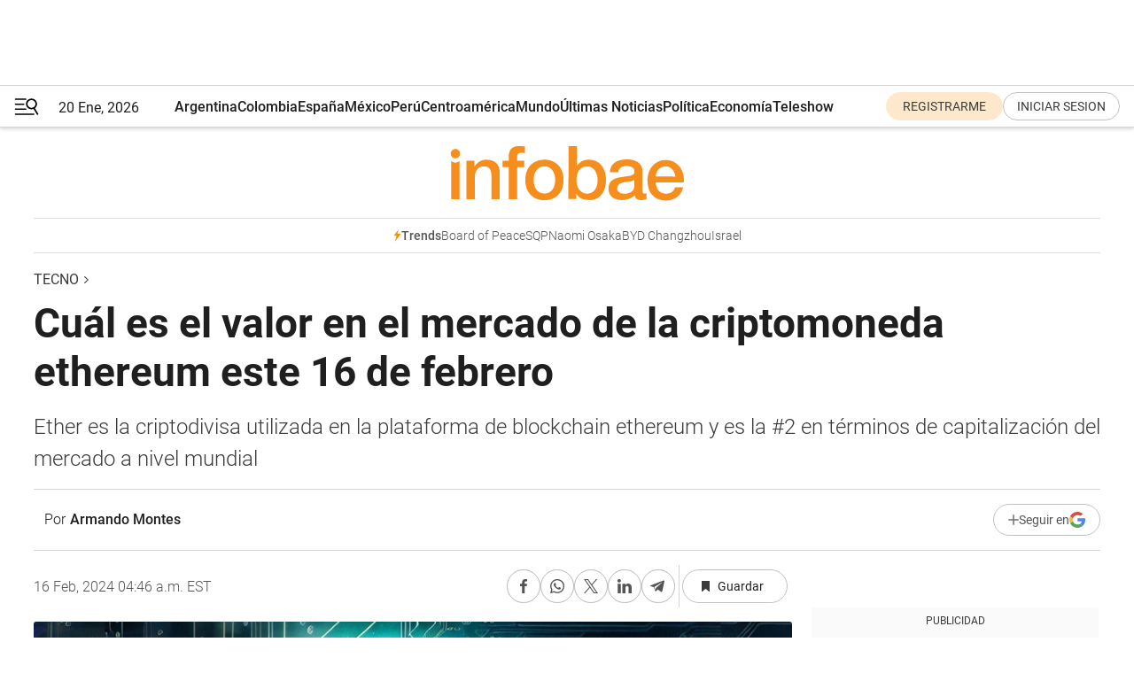

--- FILE ---
content_type: text/html; charset=utf-8
request_url: https://www.infobae.com/tecno/2024/02/16/cual-es-el-valor-en-el-mercado-de-la-criptomoneda-ethereum-este-16-de-febrero/
body_size: 43618
content:
<!DOCTYPE html><html lang="es" style="scroll-behavior:smooth"><head><meta charSet="UTF-8"/><meta name="MobileOptimized" content="width"/><meta name="HandheldFriendly" content="true"/><meta name="apple-mobile-web-app-capable" content="yes"/><meta name="apple-mobile-web-app-status-bar-style" content="blank-translucent"/><title>Cuál es el valor en el mercado de la criptomoneda ethereum este 16 de febrero - Infobae</title><meta name="title" content="Cuál es el valor en el mercado de la criptomoneda ethereum este 16 de febrero - Infobae"/><meta name="description" content="Ether es la criptodivisa utilizada en la plataforma de blockchain ethereum y es la #2 en términos de capitalización del mercado a nivel mundial"/><meta http-equiv="X-UA-Compatible" content="IE=edge,chrome=1"/><link rel="preload" as="font" type="font/woff2" crossorigin="" fetchpriority="high" href="https://www.infobae.com/assets/fonts/roboto-v30-latin-regular.woff2"/><link rel="preload" as="font" type="font/woff2" crossorigin="" fetchpriority="high" href="https://www.infobae.com/assets/fonts/roboto-v30-latin-300.woff2"/><link rel="preload" as="font" type="font/woff2" crossorigin="" fetchpriority="high" href="https://www.infobae.com/assets/fonts/roboto-v30-latin-500.woff2"/><link rel="preload" as="font" type="font/woff2" crossorigin="" fetchpriority="high" href="https://www.infobae.com/assets/fonts/roboto-v30-latin-700.woff2"/><link rel="preload" as="font" type="font/woff2" crossorigin="" fetchpriority="high" href="https://www.infobae.com/assets/fonts/roboto-v30-latin-italic.woff2"/><link rel="preload" as="font" type="font/woff2" crossorigin="" fetchpriority="high" href="https://www.infobae.com/assets/fonts/roboto-v30-latin-300italic.woff2"/><link rel="preload" as="font" type="font/woff2" crossorigin="" fetchpriority="high" href="https://www.infobae.com/assets/fonts/roboto-v30-latin-500italic.woff2"/><link rel="preload" as="font" type="font/woff2" crossorigin="" fetchpriority="high" href="https://www.infobae.com/assets/fonts/roboto-v30-latin-700italic.woff2"/><link rel="preload" href="/pf/resources/dist/infobae/css/main.css?d=3771" as="style"/><link rel="stylesheet" href="/pf/resources/dist/infobae/css/main.css?d=3771" media="screen, print"/><link rel="manifest" crossorigin="use-credentials" href="/pf/resources/manifest.json?d=3771"/><script type="application/javascript" id="polyfill-script">if(!Array.prototype.includes||!(window.Object && window.Object.assign)||!window.Promise||!window.Symbol||!window.fetch){document.write('<script type="application/javascript" src="/pf/dist/engine/polyfill.js?d=3771&mxId=00000000" defer=""><\/script>')}</script><script id="fusion-engine-react-script" type="application/javascript" src="/pf/dist/engine/react.js?d=3771&amp;mxId=00000000" defer=""></script><script id="fusion-engine-combinations-script" type="application/javascript" src="/pf/dist/components/combinations/default.js?d=3771&amp;mxId=00000000" defer=""></script><link rel="preconnect" href="https://sb.scorecardresearch.com/"/><link rel="preconnect" href="https://www.google-analytics.com/"/><link rel="preconnect" href="https://s.go-mpulse.net/"/><link rel="preconnect" href="https://fundingchoicesmessages.google.com/"/><link rel="preconnect" href="https://stats.g.doubleclick.net/"/><link rel="preconnect" href="https://www.googletagservices.com/"/><link id="fusion-template-styles" rel="stylesheet" type="text/css"/><link rel="preload" as="image" href="https://www.infobae.com/assets/images/logos/logo_infobae_naranja.svg"/><script src="/pf/resources/dist/infobae/js/main.js?d=3771" defer=""></script><script src="https://d1bl11pgu3tw3h.cloudfront.net/vendor/comscore/5.2.0/streamsense.min.js?org=infobae" defer=""></script><script src="https://sb.scorecardresearch.com/beacon.js" defer=""></script><script defer="">var _comscore = _comscore || []; _comscore.push({ c1: "2", c2: "8030908", options: { enableFirstPartyCookie: true, bypassUserConsentRequirementFor1PCookie: true } }); (function () { var s = document.createElement("script"), el = document.getElementsByTagName("script")[0]; s.async = true; s.src = "https://sb.scorecardresearch.com/cs/8030908/beacon.js"; el.parentNode.insertBefore(s, el); })();</script><script defer="">try{(function(i,s,o,g,r,a,m){i["GoogleAnalyticsObject"]=r;i[r]=i[r]||function(){(i[r].q=i[r].q||[]).push(arguments)},i[r].l=1*new Date;a=s.createElement(o),m=s.getElementsByTagName(o)[0];a.async=0;a.src=g;m.parentNode.insertBefore(a,m)})(window,document,"script","https://www.google-analytics.com/analytics.js","ga");ga("create","UA-759511-1","auto");ga("send","pageview");}catch(error){console.log("Error al inicializar gaScript:",error);}</script><script src="https://www.googletagmanager.com/gtag/js?id=G-Q2J791G3GV" async=""></script><script defer="">try{window.dataLayer = window.dataLayer || [];function gtag(){dataLayer.push(arguments);}gtag('js', new Date());gtag('config', 'G-Q2J791G3GV');}catch(error){console.log("Error al inicializar gaScript4:",error);}</script><script id="ebx" src="//applets.ebxcdn.com/ebx.js" async=""></script><script async="" src="https://functions.adnami.io/api/macro/adsm.macro.infobae.com.js"></script><script src="https://accounts.google.com/gsi/client" async="" defer=""></script><script>
  !function(e,o,n,i){if(!e){e=e||{},window.permutive=e,e.q=[];var t=function(){return([1e7]+-1e3+-4e3+-8e3+-1e11).replace(/[018]/g,function(e){return(e^(window.crypto||window.msCrypto).getRandomValues(new Uint8Array(1))[0]&15>>e/4).toString(16)})};e.config=i||{},e.config.apiKey=o,e.config.workspaceId=n,e.config.environment=e.config.environment||"production",(window.crypto||window.msCrypto)&&(e.config.viewId=t());for(var g=["addon","identify","track","trigger","query","segment","segments","ready","on","once","user","consent"],r=0;r<g.length;r++){var w=g[r];e[w]=function(o){return function(){var n=Array.prototype.slice.call(arguments,0);e.q.push({functionName:o,arguments:n})}}(w)}}}(window.permutive,"0cd2c32e-1a14-4e1f-96f0-a022c497b9cb","aa463839-b614-4c77-b5e9-6cdf10e1960c",{"consentRequired": true});
    window.googletag=window.googletag||{},window.googletag.cmd=window.googletag.cmd||[],window.googletag.cmd.push(function(){if(0===window.googletag.pubads().getTargeting("permutive").length){var e=window.localStorage.getItem("_pdfps");window.googletag.pubads().setTargeting("permutive",e?JSON.parse(e):[]);var o=window.localStorage.getItem("permutive-id");o&&(window.googletag.pubads().setTargeting("puid",o),window.googletag.pubads().setTargeting("ptime",Date.now().toString())),window.permutive.config.viewId&&window.googletag.pubads().setTargeting("prmtvvid",window.permutive.config.viewId),window.permutive.config.workspaceId&&window.googletag.pubads().setTargeting("prmtvwid",window.permutive.config.workspaceId)}});
    </script><script async="" src="https://a564e303-c351-48a1-b5d1-38585e343734.edge.permutive.app/aa463839-b614-4c77-b5e9-6cdf10e1960c-web.js"></script><script defer="">try{function classThemeChange(){const e=window.localStorage.getItem("theme"),a=document.querySelector("html");a.classList.contains("dark")||"dark"!==e||a.classList.add("dark"),a.classList.contains("dark")&&""===e&&a.classList.remove("dark")}window.addEventListener("themeChange",classThemeChange),classThemeChange();}catch(error){console.log("Error al inicializar themeJS:", error);}</script><script>try{(function(w,d,s,l,i){w[l]=w[l]||[];w[l].push({'gtm.start': new Date().getTime(),event:'gtm.js'});var f=d.getElementsByTagName(s)[0], j=d.createElement(s),dl=l!='dataLayer'?'&l='+l:'';j.async=true;j.src= 'https://www.googletagmanager.com/gtm.js?id='+i+dl;f.parentNode.insertBefore(j,f); })(window,document,'script','dataLayer','GTM-KTGQDC9');}catch(error){console.log("Error al inicializar gtmScript:",error);}</script><script>
  "undefined"!=typeof window&&(window.googlefc=window.googlefc||{},window.googlefc.callbackQueue=window.googlefc.callbackQueue||[],window.googlefc.callbackQueue.push({CONSENT_DATA_READY(){__tcfapi("addEventListener",2.2,(e,o)=>{if(o){console.log("Success getting consent data");let t=JSON.parse(localStorage.getItem("permutive-consent"));if(e?.gdprApplies){if(console.log("Country applies GDPR"),e?.eventStatus==="useractioncomplete"){console.log("First time modal");let n=e.purpose.consents["1"];n?(console.log("Consent accepted"),window.permutive.consent({opt_in:!0,token:"123"})):(console.log("Consent refused"),window.permutive.consent({opt_in:!1}))}else console.log("Consent already granted, skipping.")}else t?.opt_in?console.log("Consent already accepted for non-GDPR country, skipping."):(console.log("No previous consent found; automatically accepting consent."),window.permutive.consent({opt_in:!0,token:"123"}))}else console.error("Error getting consent data")})}}));
  </script><script defer="">try{!function(f,b,e,v,n,t,s) {if(f.fbq)return;n=f.fbq=function(){n.callMethod? n.callMethod.apply(n,arguments):n.queue.push(arguments)}; if(!f._fbq)f._fbq=n;n.push=n;n.loaded=!0;n.version='2.0'; n.queue=[];t=b.createElement(e);t.async=!0; t.src=v;s=b.getElementsByTagName(e)[0]; s.parentNode.insertBefore(t,s)}(window, document,'script', 'https://connect.facebook.net/en_US/fbevents.js'); fbq('init', '336383993555320'); fbq('track', 'PageView'); fbq('track', 'ViewContent');}catch(error){console.log("Error al inicializar facebookPixelRawCodeScript:",error);}</script><script src="https://cdn.onesignal.com/sdks/web/v16/OneSignalSDK.page.js" defer=""></script><script>const getCountry=(timeZone)=>{switch(timeZone){case 'America/Argentina/Buenos_Aires':case 'America/Argentina/Catamarca':case 'America/Argentina/ComodRivadavia':case 'America/Argentina/Cordoba':case 'America/Argentina/Jujuy':case 'America/Argentina/La_Rioja':case 'America/Argentina/Mendoza':case 'America/Argentina/Rio_Gallegos':case 'America/Argentina/Salta':case 'America/Argentina/San_Juan':case 'America/Argentina/San_Luis':case 'America/Argentina/Tucuman':case 'America/Argentina/Ushuaia':case 'America/Buenos_Aires':case 'America/Catamarca':case 'America/Cordoba':case 'America/Jujuy':case 'America/Mendoza':case 'America/Rosario':return'Argentina';case 'America/Bahia_Banderas':case 'America/Cancun':case 'America/Chihuahua':case 'America/Ciudad_Juarez':case 'America/Ensenada':case 'America/Hermosillo':case 'America/Matamoros':case 'America/Mazatlan':case 'America/Merida':case 'America/Mexico_City':case 'America/Monterrey':case 'America/Ojinaga':case 'America/Santa_Isabel':case 'America/Tijuana':case 'Mexico/BajaNorte':case 'Mexico/BajaSur':case 'Mexico/General':return'México';case 'Africa/Ceuta':case 'Atlantic/Canary':case 'Europe/Madrid':return'España';case 'America/Lima':return'Perú';case 'America/Bogota':return'Colombia';default:return'Otros'}};const country=getCountry(Intl.DateTimeFormat().resolvedOptions().timeZone);const getActionMessage=()=>{if(country==='Argentina'){return'Suscribite a nuestras notificaciones para recibir las últimas noticias de Argentina.'}
          if(country==='Otros'){return'Suscríbete a nuestras notificaciones para recibir las últimas noticias de todos los países.'}
          return'Suscríbete a nuestras notificaciones para recibir las últimas noticias de '+country+'.'};window.OneSignalDeferred=window.OneSignalDeferred||[];window.OneSignalDeferred.push(async(OneSignal)=>{await OneSignal.init({appId:'bef19c97-ed8d-479f-a038-e9d3da77d4c9',safari_web_id:'web.onesignal.auto.364542e4-0165-4e49-b6eb-0136f3f4eaa9',notifyButton:{enable:!1},allowLocalhostAsSecureOrigin:!0,serviceWorkerParam:{scope:'/'},serviceWorkerPath:'OneSignalSDKWorker.js',promptOptions:{slidedown:{prompts:[{type:'push',autoPrompt:!0,text:{actionMessage:getActionMessage(),acceptButton:'Suscribirse',cancelButton:'Después'},},],},},welcomeNotification:{title:'¡Bienvenido!',message:'Gracias por suscribirte a las notificaciones',url:'https://www.infobae.com/',},});OneSignal.User.addTag('region',country)})</script><link rel="dns-prefetch" href="https://sb.scorecardresearch.com/"/><link rel="dns-prefetch" href="https://www.google-analytics.com/"/><link rel="dns-prefetch" href="https://s.go-mpulse.net/"/><link rel="dns-prefetch" href="https://fundingchoicesmessages.google.com/"/><link rel="dns-prefetch" href="https://stats.g.doubleclick.net/"/><link rel="dns-prefetch" href="https://www.googletagservices.com/"/><meta name="viewport" content="width=device-width, initial-scale=1.0, user-scalable=yes, minimum-scale=0.5, maximum-scale=2.0"/><meta name="google-site-verification" content="DqMfuNB2bg-Ou_FEVXxZuzmDpPJ1ZVmOQVvwfJACGmM"/><link rel="canonical" href="https://www.infobae.com/tecno/2024/02/16/cual-es-el-valor-en-el-mercado-de-la-criptomoneda-ethereum-este-16-de-febrero/"/><link rel="amphtml" href="https://www.infobae.com/tecno/2024/02/16/cual-es-el-valor-en-el-mercado-de-la-criptomoneda-ethereum-este-16-de-febrero/?outputType=amp-type"/><meta property="keywords" content="Criptomonedas,Ethereum,Noticias,Lo último en Tecnología"/><meta name="robots" content="index, follow"/><meta name="googlebot" content="index, follow"/><meta name="robots" content="max-image-preview:large"/><meta name="distribution" content="global"/><meta name="rating" content="general"/><meta name="language" content="es_ES"/><link rel="alternate" type="application/rss+xml" title="RSS de Tecno - Infobae" href="https://www.infobae.com/arc/outboundfeeds/rss/category/tecno/"/><meta name="news_keywords" content="Criptomonedas,Ethereum,Noticias,Lo último en Tecnología"/><meta property="article:section" content="Tecno"/><meta property="article:published_time" content="2024-02-16T09:46:11.411Z"/><meta property="article:tag" content="Criptomonedas"/><meta property="article:tag" content="Ethereum"/><meta property="article:tag" content="Noticias"/><meta property="article:tag" content="Lo último en Tecnología"/><meta property="article:opinion" content="false"/><meta name="twitter:card" content="summary_large_image"/><meta name="twitter:creator" content="@infobae"/><meta name="twitter:description" content="Ether es la criptodivisa utilizada en la plataforma de blockchain ethereum y es la #2 en términos de capitalización del mercado a nivel mundial"/><meta name="twitter:image" content="https://www.infobae.com/resizer/v2/WDXQMNGG3JG3ZLGZT5ZN7JBD4A.jpg?auth=1c861562e21e01c8f0fa0727a2ae85c405c6021a60afbf13068c57c6209a7eec&amp;smart=true&amp;width=1024&amp;height=512&amp;quality=85"/><meta name="twitter:site" content="@infobae"/><meta name="twitter:title" content="Cuál es el valor en el mercado de la criptomoneda ethereum este 16 de febrero"/><meta property="twitter:domain" content="infobae.com"/><meta property="twitter:url" content="https://www.infobae.com/tecno/2024/02/16/cual-es-el-valor-en-el-mercado-de-la-criptomoneda-ethereum-este-16-de-febrero/"/><meta property="og:title" content="Cuál es el valor en el mercado de la criptomoneda ethereum este 16 de febrero"/><meta property="og:description" content="Ether es la criptodivisa utilizada en la plataforma de blockchain ethereum y es la #2 en términos de capitalización del mercado a nivel mundial"/><meta property="og:url" content="https://www.infobae.com/tecno/2024/02/16/cual-es-el-valor-en-el-mercado-de-la-criptomoneda-ethereum-este-16-de-febrero/"/><meta property="og:type" content="article"/><meta property="og:site_name" content="infobae"/><meta property="og:locale" content="es_LA"/><meta property="og:image" itemProp="image" content="https://www.infobae.com/resizer/v2/WDXQMNGG3JG3ZLGZT5ZN7JBD4A.jpg?auth=1c861562e21e01c8f0fa0727a2ae85c405c6021a60afbf13068c57c6209a7eec&amp;smart=true&amp;width=1200&amp;height=630&amp;quality=85"/><meta property="og:image:width" content="1200"/><meta property="og:image:height" content="630"/><meta property="fb:app_id" content="907935373302455"/><meta property="fb:pages" content="34839376970"/><meta property="fb:pages" content="436205896728888"/><meta property="fb:pages" content="142361755806396"/><meta name="isDFP" content="true"/><meta name="dfpPageType" content="nota"/><meta name="dfp_path" content="infobae/tecno"/><meta property="article:publisher" content="https://www.facebook.com/infobae"/><script type="application/ld+json">{"@context":"https://schema.org","@type":"NewsMediaOrganization","name":"Infobae","description":"El sitio de noticias en español más leído en el mundo. Con redacciones en Ciudad de México, Madrid, Bogotá, Lima y Buenos Aires; y corresponsales en las principales ciudades del mundo.","email":"contacto@infobae.com","url":"https://www.infobae.com","sameAs":["https://www.facebook.com/Infobae/","https://www.youtube.com/@Infobae","https://x.com/infobae","https://es.wikipedia.org/wiki/Infobae","https://whatsapp.com/channel/0029Va9TEIjLdQefbAqn7T1g"],"logo":{"@type":"ImageObject","url":"https://www.infobae.com/resizer/v2/NCYGYV4JW5CQHKEULJMKQU6MZU.png?auth=31eb621d6ad5fda030d6c893a4efe3120a76cc8178216c9c9a07fd3dd89a360f&width=255&height=60&quality=90","height":60,"width":255}}</script><script type="application/ld+json">{"@context":"https://schema.org","@type":"BreadcrumbList","itemListElement":[{"@type":"ListItem","position":1,"item":{"@id":"https://infobae.com","name":"Infobae"}},{"@type":"ListItem","position":2,"item":{"@id":"https://infobae.com/tecno","name":"Tecno"}}]}</script><script type="application/ld+json">{"@context":"https://schema.org","@type":"NewsArticle","headline":"Cuál es el valor en el mercado de la criptomoneda ethereum este 16 de febrero","description":"Ether es la criptodivisa utilizada en la plataforma de blockchain ethereum y es la #2 en términos de capitalización del mercado a nivel mundial","articleBody":"Ether, comúnmente llamada como ethereum, es la moneda virtual #2 en cuanto a términos de capitalización de mercado, por lo que se trata de una de las divisas digitales que más despierta el interés entre los mineros (creadores de las criptodivisas). Ethereum es una plataforma de blockchain de código abierto que se ejecuta con el uso de su moneda nativa, llamada ether o ETH, por lo que a pesar de que la gente usa estos nombres como sinónimos son cosas distintas. Ether es un token que se utiliza sólo en la blockchain ethereum para pagar transacciones. Este token es responsable de impulsar casi todo lo que ocurre en la red, misma que puede ser usada por cualquier persona para crear y ejecutar contratos inteligentes, que son programas de software que funcionan de manera autónoma y sin la intervención del usuario. De acuerdo con el portal de Binance, la moneda digital ethereum actualmente cuenta con 120.17M de unidades creadas. Costo de ethereum El precio de la criptomoneda de ethereum para hoy a las 09:30 horas (UTC) es de 2834.11 dólares por unidad. Esto quiere decir que el activo digital sufrió un cambio del 1.89% en el último día , así como una variación del -0.29% en los últimos 60 minutos. Actualmente, ethereum se encuentra en el lugar #2 de popularidad en el mercado digital. Cabe mencionar que el máximo histórico que ha alcanzado esta criptomoneda es de 4891.7 dólares por unidad. Ethereum y su última actualización Tras varios meses de retraso y con el temor de que ya nunca pasaría, finalmente el 15 de septiembre de 2022 Ethereum llevó a cabo su tan ansiada fusión o actualización al nuevo nivel 2.0 con la promesa de mejorar la experiencia de los usuarios de esta criptomoneda. “The Merge”, inglés para “La Fusión”, es una transformación en la forma en que Ethereum procesa las transacciones y en cómo se crean nuevos tokens de Ether. Esta fusión se trata de la combinación de la cadena de bloques de Ethereum con una nueva cadena de bloques separada conocido como proof-of-stake, el cual reduce el consumo de energía de la cadena de bloques de Ethereum en un 99,9 %, según sus propios desarrolladores, lo que la vuelve más “amigable” con el ambiente al tiempo que las transacciones serían más baratas. Sus defensores creen que la fusión hará que Ethereum resulte favorecido con respecto al máximo rival, Bitcoin, pues podría aumentar su uso. En el proceso Proof Stake los propietarios de Ether bloquearán cantidades establecidas de sus criptomonedas para verificar nuevos registros en la cadena de bloques, ganando nuevas monedas además de su criptografía “participada”.","url":"https://www.infobae.com/tecno/2024/02/16/cual-es-el-valor-en-el-mercado-de-la-criptomoneda-ethereum-este-16-de-febrero/","dateCreated":"2024-02-16T09:46:00Z","dateModified":"2024-02-16T09:46:11Z","datePublished":"2024-02-16T09:46:11Z","mainEntityOfPage":{"@type":"WebPage","@id":"https://www.infobae.com/tecno/2024/02/16/cual-es-el-valor-en-el-mercado-de-la-criptomoneda-ethereum-este-16-de-febrero/"},"articleSection":"Tecno","creator":{"@type":"Person","name":"Armando Montes","url":"https://www.infobae.com"},"keywords":"Criptomonedas,Ethereum,Noticias,Lo último en Tecnología","isAccessibleForFree":true,"copyrightYear":2024,"copyrightHolder":{"@type":"Organization","name":"Infobae","url":"https://www.infobae.com"},"inLanguage":"es-AR","contentLocation":{"@type":"Place","name":"Argentina"},"publisher":{"@type":"Organization","name":"infobae","logo":{"@type":"ImageObject","url":"https://www.infobae.com/resizer/v2/NCYGYV4JW5CQHKEULJMKQU6MZU.png?auth=31eb621d6ad5fda030d6c893a4efe3120a76cc8178216c9c9a07fd3dd89a360f&width=255&height=60&quality=90","height":60,"width":255}},"author":{"@type":"Person","name":"Armando Montes","url":"https://www.infobae.com"},"image":[{"@type":"ImageObject","url":"https://www.infobae.com/resizer/v2/WDXQMNGG3JG3ZLGZT5ZN7JBD4A.jpg?auth=1c861562e21e01c8f0fa0727a2ae85c405c6021a60afbf13068c57c6209a7eec&smart=true&width=1200&height=675&quality=85","width":1200,"height":675},{"@type":"ImageObject","url":"https://www.infobae.com/resizer/v2/WDXQMNGG3JG3ZLGZT5ZN7JBD4A.jpg?auth=1c861562e21e01c8f0fa0727a2ae85c405c6021a60afbf13068c57c6209a7eec&smart=true&width=1200&height=900&quality=85","width":1200,"height":900},{"@type":"ImageObject","url":"https://www.infobae.com/resizer/v2/WDXQMNGG3JG3ZLGZT5ZN7JBD4A.jpg?auth=1c861562e21e01c8f0fa0727a2ae85c405c6021a60afbf13068c57c6209a7eec&smart=true&width=1200&height=1200&quality=85","width":1200,"height":1200}]}</script><link rel="shortcut icon" type="image/x-icon" href="/pf/resources/favicon/favicon-32x32.png?d=3771"/><link rel="icon" sizes="16x16" type="image/png" href="/pf/resources/favicon/favicon-16x16.png?d=3771"/><link rel="icon" type="image/png" sizes="32x32" href="/pf/resources/favicon/favicon-32x32.png?d=3771"/><link rel="apple-touch-icon" href="/pf/resources/favicon/apple-touch-icon.png?d=3771"/><link rel="apple-touch-icon-precomposed" href="/pf/resources/favicon/apple-touch-icon-precomposed.png?d=3771"/><link rel="apple-touch-icon-120x120" href="/pf/resources/favicon/apple-touch-icon-120x120.png?d=3771"/><link rel="apple-touch-icon-120x120-precomposed" href="/pf/resources/favicon/apple-touch-icon-120x120-precomposed.png?d=3771"/><link rel="apple-touch-icon-152x152" href="/pf/resources/favicon/apple-touch-icon-152x152.png?d=3771"/><link rel="apple-touch-icon-152x152-precomposed" href="/pf/resources/favicon/apple-touch-icon-152x152-precomposed.png?d=3771"/><link rel="shortcut icon" sizes="192x192" href="/pf/resources/favicon/android-chrome-192x192.png?d=3771"/><link rel="shortcut icon" sizes="512x512" href="/pf/resources/favicon/android-chrome-512x512.png?d=3771"/><script async="" src="https://www.google.com/adsense/search/ads.js"></script><script>
        (function(g,o){
          g[o] = g[o] || function () {
            (g[o]['q'] = g[o]['q'] || []).push(arguments)
          }, g[o]['t'] = 1 * new Date
        })(window,'_googCsa');
      </script>
<script>(window.BOOMR_mq=window.BOOMR_mq||[]).push(["addVar",{"rua.upush":"false","rua.cpush":"true","rua.upre":"false","rua.cpre":"true","rua.uprl":"false","rua.cprl":"false","rua.cprf":"false","rua.trans":"SJ-a2dc4965-bbb8-465f-ac50-6f80d5354d8c","rua.cook":"false","rua.ims":"false","rua.ufprl":"false","rua.cfprl":"true","rua.isuxp":"false","rua.texp":"norulematch","rua.ceh":"false","rua.ueh":"false","rua.ieh.st":"0"}]);</script>
                              <script>!function(e){var n="https://s.go-mpulse.net/boomerang/";if("False"=="True")e.BOOMR_config=e.BOOMR_config||{},e.BOOMR_config.PageParams=e.BOOMR_config.PageParams||{},e.BOOMR_config.PageParams.pci=!0,n="https://s2.go-mpulse.net/boomerang/";if(window.BOOMR_API_key="C7HNE-7B57D-WM7L2-K2VFG-FX3EW",function(){function e(){if(!o){var e=document.createElement("script");e.id="boomr-scr-as",e.src=window.BOOMR.url,e.async=!0,i.parentNode.appendChild(e),o=!0}}function t(e){o=!0;var n,t,a,r,d=document,O=window;if(window.BOOMR.snippetMethod=e?"if":"i",t=function(e,n){var t=d.createElement("script");t.id=n||"boomr-if-as",t.src=window.BOOMR.url,BOOMR_lstart=(new Date).getTime(),e=e||d.body,e.appendChild(t)},!window.addEventListener&&window.attachEvent&&navigator.userAgent.match(/MSIE [67]\./))return window.BOOMR.snippetMethod="s",void t(i.parentNode,"boomr-async");a=document.createElement("IFRAME"),a.src="about:blank",a.title="",a.role="presentation",a.loading="eager",r=(a.frameElement||a).style,r.width=0,r.height=0,r.border=0,r.display="none",i.parentNode.appendChild(a);try{O=a.contentWindow,d=O.document.open()}catch(_){n=document.domain,a.src="javascript:var d=document.open();d.domain='"+n+"';void(0);",O=a.contentWindow,d=O.document.open()}if(n)d._boomrl=function(){this.domain=n,t()},d.write("<bo"+"dy onload='document._boomrl();'>");else if(O._boomrl=function(){t()},O.addEventListener)O.addEventListener("load",O._boomrl,!1);else if(O.attachEvent)O.attachEvent("onload",O._boomrl);d.close()}function a(e){window.BOOMR_onload=e&&e.timeStamp||(new Date).getTime()}if(!window.BOOMR||!window.BOOMR.version&&!window.BOOMR.snippetExecuted){window.BOOMR=window.BOOMR||{},window.BOOMR.snippetStart=(new Date).getTime(),window.BOOMR.snippetExecuted=!0,window.BOOMR.snippetVersion=12,window.BOOMR.url=n+"C7HNE-7B57D-WM7L2-K2VFG-FX3EW";var i=document.currentScript||document.getElementsByTagName("script")[0],o=!1,r=document.createElement("link");if(r.relList&&"function"==typeof r.relList.supports&&r.relList.supports("preload")&&"as"in r)window.BOOMR.snippetMethod="p",r.href=window.BOOMR.url,r.rel="preload",r.as="script",r.addEventListener("load",e),r.addEventListener("error",function(){t(!0)}),setTimeout(function(){if(!o)t(!0)},3e3),BOOMR_lstart=(new Date).getTime(),i.parentNode.appendChild(r);else t(!1);if(window.addEventListener)window.addEventListener("load",a,!1);else if(window.attachEvent)window.attachEvent("onload",a)}}(),"".length>0)if(e&&"performance"in e&&e.performance&&"function"==typeof e.performance.setResourceTimingBufferSize)e.performance.setResourceTimingBufferSize();!function(){if(BOOMR=e.BOOMR||{},BOOMR.plugins=BOOMR.plugins||{},!BOOMR.plugins.AK){var n="true"=="true"?1:0,t="",a="amim55yx3thim2lpo4mq-f-cf4d1b974-clientnsv4-s.akamaihd.net",i="false"=="true"?2:1,o={"ak.v":"39","ak.cp":"619111","ak.ai":parseInt("650669",10),"ak.ol":"0","ak.cr":9,"ak.ipv":4,"ak.proto":"h2","ak.rid":"2440f322","ak.r":41406,"ak.a2":n,"ak.m":"dscr","ak.n":"ff","ak.bpcip":"3.16.206.0","ak.cport":58604,"ak.gh":"23.216.9.132","ak.quicv":"","ak.tlsv":"tls1.3","ak.0rtt":"","ak.0rtt.ed":"","ak.csrc":"-","ak.acc":"","ak.t":"1768912665","ak.ak":"hOBiQwZUYzCg5VSAfCLimQ==0C1oHgXK47eY0ev5ayNqlQEsgCH72PJkiUx41wQPGVfDx5e7QsrLraVKIZdFuCYYNXyicBJIENj6vK3/DvpYghZupvnHYf96OTTskbP9fALFLYCY9geTESaBA2yZiXHX73+Ag2eV9MGloQB9ZdRncROXKKsWYwxNKqhH7Uu9a3v7gKh5ghiIVjbVCXxCI1MzvkCqpkADQfHR3L/gu1KMX37w+EM0e0AKz5SHeqhtexBXQoW/1CixeFE9rNx32lvLL+uGoACA88qPB+7vyADIiO4HyFiLX3lGyJY+3BzJtoa4KGOFPiSQ1xtXyXO5y88TC5YgzQU0fYKU7fArQGNlGFuepNGSbwJalM3Ph8Mt5NP2yVk/MvAkkhtZ5cT4I/1OcgB0Fs/8n5DFdiihGiL5gwb91tM7tVda5vqEOS1KL+c=","ak.pv":"135","ak.dpoabenc":"","ak.tf":i};if(""!==t)o["ak.ruds"]=t;var r={i:!1,av:function(n){var t="http.initiator";if(n&&(!n[t]||"spa_hard"===n[t]))o["ak.feo"]=void 0!==e.aFeoApplied?1:0,BOOMR.addVar(o)},rv:function(){var e=["ak.bpcip","ak.cport","ak.cr","ak.csrc","ak.gh","ak.ipv","ak.m","ak.n","ak.ol","ak.proto","ak.quicv","ak.tlsv","ak.0rtt","ak.0rtt.ed","ak.r","ak.acc","ak.t","ak.tf"];BOOMR.removeVar(e)}};BOOMR.plugins.AK={akVars:o,akDNSPreFetchDomain:a,init:function(){if(!r.i){var e=BOOMR.subscribe;e("before_beacon",r.av,null,null),e("onbeacon",r.rv,null,null),r.i=!0}return this},is_complete:function(){return!0}}}}()}(window);</script></head><body class="nd-body"><noscript><img src="https://sb.scorecardresearch.com/p?c1=2&amp;c2=8030908&amp;cv=4.4.0&amp;cj=1"/></noscript><noscript><iframe src="https://www.googletagmanager.com/ns.html?id=GTM-KTGQDC9" height="0" width="0" style="display:none;visibility:hidden"></iframe></noscript><noscript><img height="1" width="1" style="display:none" src="https://www.facebook.com/tr?id=336383993555320&ev=PageView&noscript=1"/></noscript><div id="fusion-app" class="fusion-app | infobae grid"><div class="article-right-rail-centered "><div class="article-right-rail-centered-layout "><nav><div class="interstitial_800x600 ad-wrapper"><div id="infobae_tecno_nota_interstitial_800x600" class="ad-interstitial-bg hide"></div><div class="dfpAd ad-interstitial"><button id="infobae_tecno_nota_interstitial_800x600_close" aria-label="infobae_tecno_nota_interstitial_800x600" class="close_ad hide"><i class="close"></i></button><div id="infobae/tecno/nota/interstitial_800x600" class="infobae/tecno/nota/interstitial_800x600 arcad"></div></div></div><div style="position:relative"><div class="masthead-navbar " id="mastheadnavbar"><div class="site-header" id="siteheader"><div class="sticky-navbar-ad-container"><div class="top_banner_970x80 ad-wrapper"><div class="dfpAd ad-top-banner"><div id="infobae/tecno/nota/top_banner_970x80" class="infobae/tecno/nota/top_banner_970x80 arcad"></div></div></div></div><div class="sectionnav-container"><span aria-label="Menu" class="hamburger hamburger-wrapper close" role="button" tabindex="-1"><svg viewBox="0 0 28 20" id="hamburger-icon" xmlns="http://www.w3.org/2000/svg" class="hamburger-icon" data-name="hamburger-icon" fill=""><path d="M27.8061 18.2936L23.9009 11.7199C26.6545 9.62581 27.2345 5.75713 25.1799 2.96266C23.0598 0.111715 18.9446 -0.552677 15.9985 1.50445C14.5751 2.49996 13.6279 3.97419 13.3517 5.66252C13.0628 7.34757 13.4737 9.04405 14.498 10.4274C16.2587 12.8169 19.499 13.7133 22.2858 12.6261L26.1944 19.1875C26.3514 19.4517 26.5513 19.6089 26.7784 19.668C26.9927 19.7238 27.2342 19.6816 27.4707 19.5593C28.2062 19.1465 28.0218 18.6387 27.8221 18.2846L27.8061 18.2936ZM24.3917 7.88058C24.0673 9.0572 23.2806 10.0477 22.1932 10.6578C21.1218 11.259 19.8172 11.4316 18.6191 11.1196C16.1094 10.466 14.6138 7.94849 15.2862 5.50947C15.9587 3.07045 18.5492 1.61694 21.0589 2.27047C23.5686 2.92401 25.0642 5.44156 24.3917 7.88058Z" fill=""></path><path d="M0 1.129C0 0.675362 0.371315 0.307617 0.829355 0.307617H12.9866C13.4446 0.307617 13.8159 0.675362 13.8159 1.129C13.8159 1.58264 13.4446 1.95038 12.9866 1.95038H0.829355C0.371315 1.95038 0 1.58264 0 1.129ZM0 7.04295C0 6.58931 0.371315 6.22157 0.829355 6.22157H10.5951C11.0531 6.22157 11.4245 6.58931 11.4245 7.04295C11.4245 7.49659 11.0531 7.86433 10.5951 7.86433H0.829355C0.371315 7.86433 0 7.49659 0 7.04295ZM0 12.9569C0 12.5033 0.371315 12.1355 0.829355 12.1355H12.9866C13.4446 12.1355 13.8159 12.5033 13.8159 12.9569C13.8159 13.4105 13.4446 13.7783 12.9866 13.7783H0.829355C0.371315 13.7783 0 13.4105 0 12.9569ZM0 18.8709C0 18.4172 0.371315 18.0495 0.829355 18.0495H22.4792C22.9372 18.0495 23.3086 18.4172 23.3086 18.8709C23.3086 19.3245 22.9372 19.6922 22.4792 19.6922H0.829355C0.371315 19.6922 0 19.3245 0 18.8709Z" fill=""></path></svg></span><a aria-label="infobae" class="site-logo" href="https://www.infobae.com/"><span class="site-logo"><img alt="Infobae" class="logo-image" height="25px" src="https://www.infobae.com/assets/images/logos/logo_infobae_naranja.svg" width="105px" fetchpriority="high" loading="eager"/></span></a><p class="date-info">20 Ene, 2026</p><div class="login-register-container"></div></div></div><nav class="content side-menu" id="side-menu" style="top:undefinedpx;height:calc(100vh - undefinedpx)"><div class="side-menu-sticky-items"><div class="queryly_searchicon_img"><label for="queryly_toggle" id="queryly-label"><button>Buscar en todo el sitio<svg id="search-icon" data-name="search-icon" xmlns="http://www.w3.org/2000/svg" viewBox="0 0 30 30"><path d="M20.35,17.59a10.43,10.43,0,1,0-3.21,3l7.7,7.65a2.19,2.19,0,1,0, 3.17-3l-.08-.07Zm-8.53.72a6.74,6.74,0,1,1,6.74-6.75,6.74,6.74,0,0,1-6.74,6.75Zm0,0"></path></svg></button></label></div></div><div class="dropdown"><div id="dropdown-item-ctn0" class="dropdown-item-ctn"><a class="item non-bold" href="https://www.infobae.com/?noredirect" rel="noopener noreferrer">Argentina</a></div><div id="dropdown-body0" class="dropdown-body"></div></div><div class="dropdown"><div id="dropdown-item-ctn2" class="dropdown-item-ctn"><a class="item non-bold" href="https://www.infobae.com/colombia/" rel="noopener noreferrer">Colombia</a></div><div id="dropdown-body2" class="dropdown-body"></div></div><div class="dropdown"><div id="dropdown-item-ctn4" class="dropdown-item-ctn"><a class="item non-bold" href="https://www.infobae.com/espana/" rel="noopener noreferrer">España</a></div><div id="dropdown-body4" class="dropdown-body"></div></div><div class="dropdown"><div id="dropdown-item-ctn6" class="dropdown-item-ctn"><a class="item non-bold" href="https://www.infobae.com/mexico/" rel="noopener noreferrer">México</a></div><div id="dropdown-body6" class="dropdown-body"></div></div><div class="dropdown"><div id="dropdown-item-ctn8" class="dropdown-item-ctn"><a class="item non-bold" href="https://www.infobae.com/peru/" rel="noopener noreferrer">Perú</a></div><div id="dropdown-body8" class="dropdown-body"></div></div><div class="dropdown"><div id="dropdown-item-ctn10" class="dropdown-item-ctn"><a class="item non-bold" href="https://www.infobae.com/centroamerica/" rel="noopener noreferrer">Centroamérica</a></div><div id="dropdown-body10" class="dropdown-body"></div></div><div class="dropdown"><div id="dropdown-item-ctn12" class="dropdown-item-ctn"><a class="item" href="https://www.infobae.com/america/" rel="noopener noreferrer">Mundo</a><div aria-label="Menu Item" class="icon-dropdown" role="button" tabindex="-1"><svg id="down-icon0" width="12" height="12" viewBox="0 0 12 8" fill="none" xmlns="http://www.w3.org/2000/svg" class="icon-drop "><path d="M-9.87742e-07 1.167C-9.69427e-07 0.748023 0.335182 0.41284 0.754162 0.41284C0.969636 0.41284 1.17314 0.496636 1.31679 0.652256L5.98541 5.72789L10.654 0.652257C10.9294 0.341015 11.4082 0.293132 11.7314 0.568461C12.0546 0.84379 12.0905 1.32262 11.8152 1.64584C11.8032 1.65781 11.7913 1.68175 11.7793 1.69372L6.54804 7.36789C6.26074 7.67913 5.78191 7.6911 5.47067 7.41577C5.4587 7.4038 5.44673 7.39183 5.42278 7.36789L0.203504 1.68175C0.071824 1.5381 -9.96114e-07 1.35853 -9.87742e-07 1.167Z" fill="#9B9B9B"></path></svg></div></div><div id="dropdown-body12" class="dropdown-body"><a class="dropdown-item" href="https://www.infobae.com/venezuela/"><span class="dropdown-submenu">Venezuela</span></a><a class="dropdown-item" href="https://www.infobae.com/entretenimiento/"><span class="dropdown-submenu">Entretenimiento</span></a><a class="dropdown-item" href="https://www.infobae.com/economist/"><span class="dropdown-submenu">The economist</span></a><a class="dropdown-item" href="https://www.infobae.com/wapo/"><span class="dropdown-submenu">The Washington Post</span></a><a class="dropdown-item" href="https://www.infobae.com/america/realeza/"><span class="dropdown-submenu">Realeza</span></a><a class="dropdown-item" href="https://www.infobae.com/america/opinion/"><span class="dropdown-submenu">Opinión</span></a></div></div><div class="dropdown"><div id="dropdown-item-ctn14" class="dropdown-item-ctn"><a class="item non-bold" href="https://www.infobae.com/ultimas-noticias/" rel="noopener noreferrer">Últimas Noticias</a></div><div id="dropdown-body14" class="dropdown-body"></div></div><div class="dropdown"><div id="dropdown-item-ctn16" class="dropdown-item-ctn"><a class="item" href="https://www.infobae.com/politica/" rel="noopener noreferrer">Política</a><div aria-label="Menu Item" class="icon-dropdown" role="button" tabindex="-1"><svg id="down-icon0" width="12" height="12" viewBox="0 0 12 8" fill="none" xmlns="http://www.w3.org/2000/svg" class="icon-drop "><path d="M-9.87742e-07 1.167C-9.69427e-07 0.748023 0.335182 0.41284 0.754162 0.41284C0.969636 0.41284 1.17314 0.496636 1.31679 0.652256L5.98541 5.72789L10.654 0.652257C10.9294 0.341015 11.4082 0.293132 11.7314 0.568461C12.0546 0.84379 12.0905 1.32262 11.8152 1.64584C11.8032 1.65781 11.7913 1.68175 11.7793 1.69372L6.54804 7.36789C6.26074 7.67913 5.78191 7.6911 5.47067 7.41577C5.4587 7.4038 5.44673 7.39183 5.42278 7.36789L0.203504 1.68175C0.071824 1.5381 -9.96114e-07 1.35853 -9.87742e-07 1.167Z" fill="#9B9B9B"></path></svg></div></div><div id="dropdown-body16" class="dropdown-body"><a class="dropdown-item" href="https://www.infobae.com/leyes/"><span class="dropdown-submenu">Leyes</span></a></div></div><div class="dropdown"><div id="dropdown-item-ctn18" class="dropdown-item-ctn"><a class="item non-bold" href="https://www.infobae.com/economia/" rel="noopener noreferrer">Economía</a></div><div id="dropdown-body18" class="dropdown-body"></div></div><div class="dropdown"><div id="dropdown-item-ctn20" class="dropdown-item-ctn"><a class="item non-bold" href="https://www.infobae.com/teleshow/" rel="noopener noreferrer">Teleshow</a></div><div id="dropdown-body20" class="dropdown-body"></div></div><div class="dropdown"><div id="dropdown-item-ctn22" class="dropdown-item-ctn"><a class="item" href="https://www.infobae.com/deportes/" rel="noopener noreferrer">Deportes</a><div aria-label="Menu Item" class="icon-dropdown" role="button" tabindex="-1"><svg id="down-icon0" width="12" height="12" viewBox="0 0 12 8" fill="none" xmlns="http://www.w3.org/2000/svg" class="icon-drop "><path d="M-9.87742e-07 1.167C-9.69427e-07 0.748023 0.335182 0.41284 0.754162 0.41284C0.969636 0.41284 1.17314 0.496636 1.31679 0.652256L5.98541 5.72789L10.654 0.652257C10.9294 0.341015 11.4082 0.293132 11.7314 0.568461C12.0546 0.84379 12.0905 1.32262 11.8152 1.64584C11.8032 1.65781 11.7913 1.68175 11.7793 1.69372L6.54804 7.36789C6.26074 7.67913 5.78191 7.6911 5.47067 7.41577C5.4587 7.4038 5.44673 7.39183 5.42278 7.36789L0.203504 1.68175C0.071824 1.5381 -9.96114e-07 1.35853 -9.87742e-07 1.167Z" fill="#9B9B9B"></path></svg></div></div><div id="dropdown-body22" class="dropdown-body"><a class="dropdown-item" href="https://www.infobae.com/tenis-argentino/"><span class="dropdown-submenu">Tenis argentino</span></a></div></div><div class="dropdown"><div id="dropdown-item-ctn24" class="dropdown-item-ctn"><a class="item non-bold" href="https://www.infobae.com/sociedad/" rel="noopener noreferrer">Sociedad</a></div><div id="dropdown-body24" class="dropdown-body"></div></div><div class="dropdown"><div id="dropdown-item-ctn26" class="dropdown-item-ctn"><a class="item non-bold" href="https://www.infobae.com/sociedad/policiales/" rel="noopener noreferrer">Policiales</a></div><div id="dropdown-body26" class="dropdown-body"></div></div><div class="dropdown"><div id="dropdown-item-ctn28" class="dropdown-item-ctn"><a class="item non-bold" href="https://www.infobae.com/perros-y-gatos/" rel="noopener noreferrer">Perros y gatos</a></div><div id="dropdown-body28" class="dropdown-body"></div></div><div class="dropdown"><div id="dropdown-item-ctn30" class="dropdown-item-ctn"><a class="item non-bold" href="https://www.infobae.com/revista-chacra/" rel="noopener noreferrer">Chacra y Campo</a></div><div id="dropdown-body30" class="dropdown-body"></div></div><div class="dropdown"><div id="dropdown-item-ctn32" class="dropdown-item-ctn"><a class="item non-bold" href="https://www.infobae.com/movant/" rel="noopener noreferrer">Movant LogComex</a></div><div id="dropdown-body32" class="dropdown-body"></div></div><div class="dropdown"><div id="dropdown-item-ctn34" class="dropdown-item-ctn"><a class="item non-bold" href="https://www.infobae.com/turismo/" rel="noopener noreferrer">Turismo</a></div><div id="dropdown-body34" class="dropdown-body"></div></div><div class="dropdown"><div id="dropdown-item-ctn36" class="dropdown-item-ctn"><a class="item" href="https://www.infobae.com/tendencias/" rel="noopener noreferrer">Tendencias</a><div aria-label="Menu Item" class="icon-dropdown" role="button" tabindex="-1"><svg id="down-icon0" width="12" height="12" viewBox="0 0 12 8" fill="none" xmlns="http://www.w3.org/2000/svg" class="icon-drop "><path d="M-9.87742e-07 1.167C-9.69427e-07 0.748023 0.335182 0.41284 0.754162 0.41284C0.969636 0.41284 1.17314 0.496636 1.31679 0.652256L5.98541 5.72789L10.654 0.652257C10.9294 0.341015 11.4082 0.293132 11.7314 0.568461C12.0546 0.84379 12.0905 1.32262 11.8152 1.64584C11.8032 1.65781 11.7913 1.68175 11.7793 1.69372L6.54804 7.36789C6.26074 7.67913 5.78191 7.6911 5.47067 7.41577C5.4587 7.4038 5.44673 7.39183 5.42278 7.36789L0.203504 1.68175C0.071824 1.5381 -9.96114e-07 1.35853 -9.87742e-07 1.167Z" fill="#9B9B9B"></path></svg></div></div><div id="dropdown-body36" class="dropdown-body"><a class="dropdown-item" href="https://www.infobae.com/tendencias/estar-mejor/"><span class="dropdown-submenu">Estar Mejor</span></a></div></div><div class="dropdown"><div id="dropdown-item-ctn38" class="dropdown-item-ctn"><a class="item non-bold" href="https://www.infobae.com/que-puedo-ver/" rel="noopener noreferrer">Qué puedo ver</a></div><div id="dropdown-body38" class="dropdown-body"></div></div><div class="dropdown"><div id="dropdown-item-ctn40" class="dropdown-item-ctn"><a class="item non-bold" href="https://www.infobae.com/educacion/" rel="noopener noreferrer">Educación</a></div><div id="dropdown-body40" class="dropdown-body"></div></div><div class="dropdown"><div id="dropdown-item-ctn42" class="dropdown-item-ctn"><a class="item non-bold" href="https://www.infobae.com/podcasts/" rel="noopener noreferrer">Podcasts</a></div><div id="dropdown-body42" class="dropdown-body"></div></div><div class="dropdown"><div id="dropdown-item-ctn44" class="dropdown-item-ctn"><a class="item non-bold" href="https://www.infobae.com/video/" rel="noopener noreferrer">Video</a></div><div id="dropdown-body44" class="dropdown-body"></div></div><div class="dropdown"><div id="dropdown-item-ctn46" class="dropdown-item-ctn"><a class="item non-bold" href="https://www.infobae.com/cultura/" rel="noopener noreferrer">Cultura</a></div><div id="dropdown-body46" class="dropdown-body"></div></div><div class="dropdown"><div id="dropdown-item-ctn48" class="dropdown-item-ctn"><a class="item non-bold" href="https://www.infobae.com/malditos-nerds/" rel="noopener noreferrer">Malditos Nerds</a></div><div id="dropdown-body48" class="dropdown-body"></div></div><div class="dropdown"><div id="dropdown-item-ctn50" class="dropdown-item-ctn"><a class="item non-bold" href="https://www.infobae.com/tecno/" rel="noopener noreferrer">Tecno</a></div><div id="dropdown-body50" class="dropdown-body"></div></div><div class="dropdown"><div id="dropdown-item-ctn52" class="dropdown-item-ctn"><a class="item non-bold" href="https://www.infobae.com/virales/" rel="noopener noreferrer">Virales</a></div><div id="dropdown-body52" class="dropdown-body"></div></div><div class="dropdown"><div id="dropdown-item-ctn54" class="dropdown-item-ctn"><a class="item non-bold" href="https://www.infobae.com/judiciales/" rel="noopener noreferrer">Judiciales</a></div><div id="dropdown-body54" class="dropdown-body"></div></div><div class="dropdown"><div id="dropdown-item-ctn56" class="dropdown-item-ctn"><a class="item non-bold" href="https://www.infobae.com/salud/" rel="noopener noreferrer">Salud</a></div><div id="dropdown-body56" class="dropdown-body"></div></div><div class="dropdown"><div id="dropdown-item-ctn58" class="dropdown-item-ctn"><a class="item non-bold" href="https://www.infobae.com/autos/" rel="noopener noreferrer">Autos</a></div><div id="dropdown-body58" class="dropdown-body"></div></div><div class="dark-mode-btn "><div class="dark-mode-btn__container "><div class="dark-mode-btn__toggler "><div class="dark-mode-btn__circle "></div><svg class="light-icon" width="12" height="12" viewBox="0 0 12 12" fill="none" xmlns="http://www.w3.org/2000/svg"><path d="M12 6.10608C11.8953 6.34856 11.7107 6.445 11.4462 6.43122C11.2092 6.41745 10.9722 6.43122 10.738 6.42847C10.4762 6.42847 10.2861 6.24385 10.2861 6.00137C10.2861 5.75614 10.4762 5.57703 10.738 5.57428C10.975 5.57428 11.2119 5.5853 11.4462 5.57152C11.7107 5.55499 11.8925 5.65418 12 5.89666V6.11159V6.10608Z" fill="#1F1F1F"></path><path d="M5.89114 12C5.64866 11.8953 5.55222 11.7107 5.566 11.4462C5.57978 11.2092 5.566 10.9722 5.56876 10.738C5.56876 10.4762 5.75337 10.2861 5.99585 10.2861C6.23833 10.2861 6.42295 10.4762 6.42295 10.738C6.42295 10.975 6.41192 11.2119 6.4257 11.4462C6.44223 11.7107 6.34304 11.8925 6.10056 12H5.88563H5.89114Z" fill="#1F1F1F"></path><path d="M5.99859 2.57084C7.89158 2.57084 9.43188 4.11389 9.42636 6.00414C9.42361 7.88887 7.88331 9.42642 5.99859 9.42642C4.10835 9.42642 2.5653 7.88336 2.57081 5.99036C2.57357 4.10563 4.11386 2.56808 5.99859 2.56808V2.57084ZM6.00685 3.42778C4.5878 3.42503 3.43051 4.57681 3.42775 5.99036C3.425 7.40942 4.57678 8.56672 5.99032 8.56947C7.40938 8.57223 8.56666 7.42045 8.56942 6.00414C8.57218 4.58508 7.4204 3.42778 6.0041 3.42503L6.00685 3.42778Z" fill="#1F1F1F"></path><path d="M6.42851 0.856948C6.42851 0.994721 6.42851 1.13249 6.42851 1.27302C6.423 1.52377 6.24114 1.7139 6.00417 1.7139C5.7672 1.7139 5.57708 1.52652 5.57432 1.27853C5.57157 0.997476 5.57157 0.716419 5.57432 0.435362C5.57432 0.184616 5.76445 0 6.00417 0C6.23563 0 6.423 0.187371 6.42851 0.429852C6.43127 0.573135 6.42851 0.716419 6.42851 0.856948Z" fill="#1F1F1F"></path><path d="M0.851433 6.4285C0.713661 6.4285 0.575889 6.4285 0.435361 6.4285C0.18737 6.42299 0 6.23562 0 5.9959C0 5.75617 0.18737 5.57431 0.440872 5.57155C0.716416 5.5688 0.994717 5.57155 1.27026 5.57155C1.52101 5.57155 1.71113 5.75893 1.71389 5.9959C1.71389 6.23838 1.52652 6.42575 1.26475 6.4285C1.12698 6.4285 0.989206 6.4285 0.848678 6.4285H0.851433Z" fill="#1F1F1F"></path><path d="M1.6312 2.11615C1.63671 1.88745 1.71662 1.75519 1.87368 1.67804C2.03074 1.60088 2.19607 1.60915 2.32558 1.72763C2.52672 1.90949 2.71961 2.10238 2.90422 2.30352C3.05301 2.4661 3.03097 2.7196 2.87667 2.87391C2.7196 3.02821 2.46886 3.05025 2.30629 2.90146C2.1079 2.72235 1.92053 2.52947 1.73867 2.33384C1.67805 2.26495 1.65325 2.163 1.63396 2.11891L1.6312 2.11615Z" fill="#1F1F1F"></path><path d="M9.8865 1.63127C10.1152 1.63953 10.2475 1.71944 10.3246 1.8765C10.4018 2.03632 10.388 2.19889 10.2695 2.32564C10.0877 2.52679 9.89477 2.71967 9.69362 2.90153C9.52829 3.05033 9.27755 3.02553 9.12324 2.86847C8.96894 2.71141 8.9524 2.46066 9.1012 2.29809C9.28306 2.10245 9.47319 1.91232 9.66882 1.73322C9.73495 1.6726 9.83966 1.65055 9.8865 1.63127Z" fill="#1F1F1F"></path><path d="M1.63124 9.87282C1.65604 9.82597 1.69186 9.71576 1.7635 9.6386C1.92332 9.4595 2.09691 9.29141 2.27326 9.12609C2.44961 8.95525 2.70587 8.96076 2.87395 9.12609C3.04203 9.29141 3.04754 9.55043 2.8767 9.72678C2.70862 9.90313 2.53503 10.0767 2.35592 10.2476C2.22091 10.3771 2.05558 10.4074 1.88474 10.3302C1.71942 10.2558 1.63675 10.1208 1.62849 9.87557L1.63124 9.87282Z" fill="#1F1F1F"></path><path d="M10.3716 9.89209C10.3605 10.1208 10.2779 10.2531 10.1208 10.3275C9.96099 10.4019 9.80117 10.3881 9.67167 10.2696C9.47603 10.0877 9.28591 9.90036 9.10405 9.70197C8.94974 9.53389 8.97178 9.27763 9.13436 9.12057C9.29142 8.96902 9.54216 8.95248 9.70473 9.10403C9.89762 9.28314 10.085 9.46775 10.2613 9.66339C10.3247 9.73503 10.3495 9.8425 10.3716 9.89209Z" fill="#1F1F1F"></path></svg><svg class="dark-icon" width="12" height="12" viewBox="0 0 12 12" fill="none" xmlns="http://www.w3.org/2000/svg"><path d="M0 5.6173C0.0203122 5.43051 0.0372386 5.24373 0.0643215 5.06034C0.314839 3.37929 1.12056 2.02766 2.4747 1.00545C3.0773 0.550379 3.74422 0.227753 4.46869 0.0205937C4.65488 -0.0337432 4.83769 0.0205937 4.93925 0.17002C5.0442 0.319447 5.04081 0.492646 4.90878 0.659052C4.52624 1.14129 4.25202 1.67447 4.09968 2.27218C3.82885 3.33175 3.90671 4.36075 4.36374 5.3558C4.84785 6.40178 5.62648 7.15571 6.67594 7.61078C7.44104 7.94359 8.24337 8.04887 9.07278 7.93341C9.89881 7.81794 10.6267 7.48852 11.28 6.97232C11.3647 6.9044 11.473 6.83988 11.578 6.8229C11.8589 6.77875 12.0519 7.00628 11.9876 7.28136C11.754 8.25264 11.3241 9.12542 10.6673 9.88274C9.8785 10.7929 8.90352 11.4279 7.74572 11.7506C5.92101 12.26 4.20463 11.9917 2.64059 10.9219C1.29998 10.005 0.470565 8.72808 0.128643 7.13533C0.0744772 6.88742 0.0575511 6.63272 0.0236975 6.38141C0.0169267 6.34066 0.0101555 6.2999 0.0033848 6.25575C0.0033848 6.0452 0.0033848 5.83125 0.0033848 5.62069L0 5.6173ZM3.63589 1.2228C1.77732 2.17709 0.51119 4.33359 0.897122 6.72441C1.28644 9.1424 3.23303 10.9491 5.68742 11.1563C8.04025 11.3566 9.99699 9.95746 10.8399 8.24584C8.6293 9.16617 6.55069 8.9692 4.80045 7.26778C3.04683 5.55956 2.78277 3.48118 3.63927 1.2228H3.63589Z" fill="white"></path>;</svg></div></div></div></nav><nav class="right-panel " id="right-panel" style="height:calc(100vh - undefinedpx)"><div class="right-panel__header"><div class="right-panel__user-data"><div class="right-panel__content-avatar"><div class="user-default-avatar-ctn"><svg class="user-default-avatar" viewBox="0 0 32 32" fill="none" xmlns="http://www.w3.org/2000/svg"><path d="M24.544 27.9848C24.544 26.7713 24.5689 25.6161 24.544 24.4608C24.411 21.9425 22.3996 19.9311 19.8813 19.8064C17.3381 19.7649 14.7948 19.7649 12.2515 19.8064C9.63345 19.8563 7.51406 21.9674 7.44757 24.5855C7.42264 25.5745 7.43926 26.5636 7.43095 27.5443V28.0263C3.00101 24.8764 0.665526 19.5405 1.34706 14.1464C2.36935 6.05951 9.75812 0.32469 17.845 1.34698C23.8292 2.10331 28.7578 6.4252 30.2788 12.2681C31.8496 18.194 29.564 24.4691 24.544 27.9848M15.9833 6.50001C13.1575 6.50832 10.8801 8.80225 10.8885 11.6281C10.8968 14.4539 13.1907 16.7313 16.0165 16.7229C18.8424 16.7146 21.1197 14.4207 21.1114 11.5949C21.1114 11.5949 21.1114 11.5865 21.1114 11.5782C21.0948 8.76069 18.8008 6.4917 15.9833 6.50001" fill="#D5D5D5"></path><circle cx="16" cy="16" r="15.75" stroke="#777777" stroke-width="0.5"></circle></svg></div></div><div class="right-panel__content-info"><span>Bienvenido</span><span>Por favor, ingresa a tu cuenta.</span></div></div><div class="right-panel__auth-buttons"><button aria-label="Registrarme" class="right-panel__auth-buttons-register">REGISTRARME</button><button aria-label="Iniciar sesión" class="right-panel__auth-buttons-login">INICIAR SESIÓN</button></div></div></nav></div></div><div class="width_full" style="height:falsepx"></div></nav><div class="article-right-rail-centered-content"><aside class="article-right-rail-centered-left-span span-rail" data-element="span-rail"><div class="span-section"><div class="megalateral_2_250x600 ad-wrapper ad-desktop"><div class="dfpAd ad-megalateral"><div id="infobae/tecno/nota/megalateral_2_250x600" class="infobae/tecno/nota/megalateral_2_250x600 arcad"></div></div></div></div></aside><div class="article-right-rail-centered-layout-body "><div class="top page-container"><div class="masthead-header"><div class="mhh-new"><div id="fusion-static-enter:static-masthead-header" style="display:none" data-fusion-component="static-masthead-header" data-persistent-entry="true"></div><a aria-label="Logo link" class="mhh-site-logo" href="https://www.infobae.com/" rel="noreferrer noopener"><img alt="Infobae" height="65" loading="eager" src="https://www.infobae.com/assets/images/logos/logo_infobae_naranja.svg" width="280" fetchpriority="high"/></a><div id="fusion-static-exit:static-masthead-header" style="display:none" data-fusion-component="static-masthead-header" data-persistent-exit="true"></div><div class="header_izq_180x70 ad-wrapper ad-desktop"><div class="dfpAd ad-header-masthead-left"><div id="infobae/tecno/nota/header_izq_180x70" class="infobae/tecno/nota/header_izq_180x70 arcad"></div></div></div><div class="header_der_180x70 ad-wrapper ad-desktop"><div class="dfpAd ad-header-masthead-right"><div id="infobae/tecno/nota/header_der_180x70" class="infobae/tecno/nota/header_der_180x70 arcad"></div></div></div></div><div class="ctn-quicklinks"></div></div></div><section class="article-section page-container"><header class="article-header-wrapper"><div class="article-header with-follow-button-ctn"><div class="display_flex justify_space_between article-section-ctn"><div class="display_flex align_items_center"><a aria-label="Tecno" class="display_flex align_items_center article-section-tag" href="/tecno/">Tecno</a><svg class="arrow" fill="none" viewBox="0 0 5 8" xmlns="http://www.w3.org/2000/svg"><path d="M0.519579 8C0.240259 8 0.0168041 7.77654 0.0168041 7.49723C0.0168041 7.35358 0.0726679 7.21791 0.176415 7.12214L3.56017 4.00973L0.176415 0.897311C-0.0310792 0.713758 -0.0630014 0.394536 0.120551 0.179062C0.304104 -0.0364133 0.623326 -0.0603549 0.838801 0.123198C0.846781 0.131178 0.862742 0.139159 0.870723 0.147139L4.6535 3.63464C4.861 3.82617 4.86898 4.14539 4.68543 4.35289C4.67744 4.36087 4.66946 4.36885 4.6535 4.38481L0.862742 7.86433C0.766976 7.95212 0.647267 8 0.519579 8V8Z"></path></svg></div></div><h1 id="cual-es-el-valor-en-el-mercado-de-la-criptomoneda-ethereum-este-16-de-febrero" class="display-block article-headline text_align_left">Cuál es el valor en el mercado de la criptomoneda ethereum este 16 de febrero</h1><h2 class="article-subheadline text_align_left">Ether es la criptodivisa utilizada en la plataforma de blockchain ethereum y es la #2 en términos de capitalización del mercado a nivel mundial</h2><div class="display_flex align_items_center flex_row byline follow-button-ctn has-author"><div class="display_flex byline-image-ctn"></div><p class="display_flex authors-name-txt-ctn"><span>Por </span> <span class="author-name">Armando Montes</span></p><a aria-label="Seguir en Google" class="follow-button display_flex align_items_center" href="https://profile.google.com/cp/CgsvbS8wMTI1aDVmaA" rel="noopener noreferrer" target="_blank" title="Seguir en Google"><svg id="Capa_1" xmlns="http://www.w3.org/2000/svg" viewBox="0 0 9.9 10" width="16" height="16" class="follow-button-icon-more"><g id="Grupo_9508"><g id="Grupo_9506"><path id="Uni\xF3n_6" fill="#707070" d="M4.3,9.3v-3.7H.6c-.36-.03-.63-.34-.6-.7,.03-.32,.28-.57,.6-.6h3.7V.6c.03-.36,.34-.63,.7-.6,.32,.03,.57,.28,.6,.6v3.7h3.7c.36,.03,.63,.34,.6,.7-.03,.32-.28,.57-.6,.6h-3.69v3.7c.03,.36-.24,.67-.6,.7-.36,.03-.67-.24-.7-.6,0-.03,0-.07,0-.1h0Z"></path></g></g></svg><span>Seguir en</span><img alt="Icono de Google para seguir en redes sociales" class="follow-button-icon" height="18" src="https://www.infobae.com/assets/images/icons/IconGoogle.svg" width="18" fetchpriority="high" loading="eager" decoding="async"/></a></div></div></header><article class="article"><div class="sharebar-container display_flex"><div class="share-bar-article-date-container "><span class="sharebar-article-date">16 Feb, 2024 04:46 a.m. EST</span></div><div class="sharebar-buttons-container display_flex"><div aria-label="Guardar" class="sharebar-buttons button-save" role="button" tabindex="0"><svg width="9" height="12" viewBox="0 0 8 10" fill="none" xmlns="http://www.w3.org/2000/svg" class="saved-icon saved"><path d="M6.64286 0.5V9.31687L4.1116 7.16407L4.11106 7.16361C3.79894 6.89891 3.34392 6.89891 3.03179 7.16361L3.03126 7.16407L0.5 9.31687V0.5H6.64286Z"></path></svg><span class="buttons-save-text">Guardar</span></div><div class="sharebar-buttons-separator"></div><button class="sharemenu-buttons display_flex" aria-label="Compartir en Telegram"><svg width="38" height="38" viewBox="0 0 38 38" fill="none" xmlns="http://www.w3.org/2000/svg"><rect x="0.5" y="0.5" width="37" height="37" rx="18.5" fill="white"></rect><rect x="0.5" y="0.5" width="37" height="37" rx="18.5" stroke="#C2C2C2"></rect><path d="M24.9696 12.5511L10.3405 18.0494C10.0623 18.151 9.92701 18.4484 10.0398 18.7168C10.0999 18.8619 10.2277 18.9779 10.3856 19.0214L14.1068 20.0805L15.4975 24.3312C15.6028 24.6576 15.9636 24.839 16.2944 24.7374C16.3921 24.7084 16.4823 24.6504 16.5575 24.5778L18.482 22.6846L22.2558 25.354C22.6091 25.6006 23.0977 25.5281 23.3533 25.1872C23.421 25.1001 23.4661 24.9986 23.4887 24.897L25.9845 13.3707C26.0672 12.979 25.8116 12.5946 25.4056 12.5148C25.2628 12.4858 25.1124 12.5003 24.9771 12.5511M23.1429 15.1116L16.347 20.9147C16.2793 20.9727 16.2342 21.0525 16.2267 21.1395L15.9636 23.381C15.9636 23.4172 15.926 23.4462 15.8884 23.439C15.8583 23.439 15.8358 23.4172 15.8283 23.3955L14.7533 20.0442C14.7007 19.8919 14.7683 19.7251 14.9111 19.638L22.9399 14.836C23.0226 14.7852 23.1353 14.8142 23.1804 14.894C23.2255 14.9666 23.2105 15.0536 23.1504 15.1116" fill="#555555"></path></svg></button><button class="sharemenu-buttons display_flex" aria-label="Compartir en Linkedin"><svg width="38" height="38" viewBox="0 0 38 38" fill="none" xmlns="http://www.w3.org/2000/svg"><rect x="0.5" y="0.5" width="37" height="37" rx="18.5" fill="white"></rect><rect x="0.5" y="0.5" width="37" height="37" rx="18.5" stroke="#C2C2C2"></rect><path d="M16.5556 27V16.2231H19.963V17.6949C20.0185 17.6368 20.0648 17.5787 20.1111 17.5206C20.8611 16.349 22.2037 15.739 23.537 15.981C25.3889 16.1359 26.8426 17.7046 26.9259 19.6411C26.9722 20.0478 27 20.4641 27 20.8708C27 22.817 27 24.7633 27 26.7095V26.9806H23.5741V26.6805C23.5741 24.8892 23.5741 23.0882 23.5741 21.2969C23.5741 20.8805 23.5278 20.4545 23.4259 20.0478C23.1945 19.1279 22.2963 18.5663 21.4074 18.8084C21.2037 18.8665 21 18.9633 20.8333 19.0989C20.3333 19.4281 20.0185 19.9897 19.9907 20.6094C19.9722 21.1419 19.9722 21.6842 19.9722 22.2167V26.9903H16.5648L16.5556 27ZM11.2222 27V16.2037H11.7407C12.6204 16.2037 13.5 16.2037 14.3796 16.2037C14.5833 16.2037 14.6482 16.2328 14.6482 16.4748V26.9903H11.2222V27ZM11.0093 12.8825C11.0093 11.8465 11.8055 11.0041 12.787 11.0041C12.8426 11.0041 12.8982 11.0041 12.9537 11.0041C13.9445 10.9363 14.7963 11.7206 14.8611 12.7567C14.8611 12.7954 14.8611 12.8438 14.8611 12.8825C14.8426 13.9283 14.0278 14.761 13.0278 14.7416C12.9907 14.7416 12.9537 14.7416 12.9259 14.7416H12.9074C11.9259 14.8191 11.0741 14.0445 11 13.0181C11 12.9697 11 12.931 11 12.8825H11.0093Z" fill="#555555"></path></svg></button><button class="sharemenu-buttons display_flex" aria-label="Compartir en Twitter"><svg width="38" height="38" viewBox="0 0 38 38" fill="none" xmlns="http://www.w3.org/2000/svg"><rect x="0.5" y="0.5" width="37" height="37" rx="18.5" fill="white"></rect><rect x="0.5" y="0.5" width="37" height="37" rx="18.5" stroke="#C2C2C2"></rect><path d="M11.0391 11L17.2165 19.8249L11 27H12.399L17.8415 20.7182L22.2389 27H27L20.475 17.6786L26.2613 11H24.8623L19.85 16.7855L15.8001 11H11.0391ZM13.0965 12.101H15.2838L24.9423 25.8987H22.7551L13.0965 12.101Z" fill="#555555"></path></svg></button><button class="sharemenu-buttons display_flex" aria-label="Compartir en Whatsapp"><svg width="38" height="38" viewBox="0 0 38 38" fill="none" xmlns="http://www.w3.org/2000/svg"><rect x="0.5" y="0.5" width="37" height="37" rx="18.5" fill="white"></rect><rect x="0.5" y="0.5" width="37" height="37" rx="18.5" stroke="#C2C2C2"></rect><path d="M21.2863 19.9439C21.0997 19.8551 20.9664 19.9262 20.8419 20.0861C20.6731 20.3261 20.4687 20.5483 20.2909 20.7794C20.1665 20.9393 20.0243 20.9749 19.8376 20.8949C18.6645 20.4239 17.7757 19.6506 17.1269 18.5841C17.0292 18.4242 17.038 18.2997 17.1536 18.1575C17.3225 17.9531 17.4824 17.7576 17.6157 17.5354C17.678 17.4287 17.7135 17.2599 17.678 17.1532C17.4735 16.6111 17.2425 16.0867 17.0114 15.5535C16.9669 15.4557 16.8781 15.3313 16.7892 15.3224C16.4248 15.2602 16.0426 15.1891 15.7316 15.4912C15.1094 16.0778 14.8784 16.7977 15.0383 17.6243C15.1805 18.3619 15.5983 18.9663 16.0426 19.5618C16.887 20.6638 17.8646 21.6237 19.1622 22.1925C19.7932 22.4769 20.4331 22.7613 21.1441 22.7613C21.2685 22.7613 21.393 22.7613 21.5085 22.7346C22.4506 22.5391 23.1172 22.0058 23.0816 21.0193C23.0816 20.9216 23.0194 20.7794 22.9483 20.7438C22.3973 20.4594 21.8462 20.2017 21.2863 19.9439Z" fill="#555555"></path><path d="M26.9482 17.8724C26.3972 13.4642 22.1401 10.3447 17.7229 11.1179C12.6481 11.9977 9.71521 17.2859 11.6883 21.9963C12.1948 22.6629 12.0615 23.3472 11.8216 24.0849C11.5105 25.027 11.2794 26.0046 11.0039 27C11.1194 26.9733 11.1994 26.9644 11.2794 26.9378C12.5059 26.6178 13.7324 26.3068 14.9411 25.9868C15.1544 25.9335 15.3144 25.9602 15.5099 26.0579C17.1719 26.8667 18.9227 27.0978 20.718 26.7067C24.833 25.7913 27.4548 22.0496 26.9305 17.8902L26.9482 17.8724ZM20.0515 25.4624C18.4784 25.7113 17.003 25.3913 15.6166 24.6003C15.5099 24.5381 15.3411 24.5115 15.2077 24.547C14.4612 24.7248 13.7146 24.9292 12.9147 25.1336C13.1192 24.3693 13.3058 23.6672 13.5102 22.9473C13.5635 22.7606 13.5369 22.6273 13.4391 22.4673C11.0039 18.5479 13.1014 13.5442 17.6163 12.5043C21.2868 11.6511 25.0285 14.1841 25.5884 17.908C26.1395 21.5519 23.6954 24.8936 20.0515 25.4624Z" fill="#555555"></path></svg></button><button class="sharemenu-buttons display_flex" aria-label="Compartir en Facebook"><svg width="38" height="38" viewBox="0 0 38 38" fill="none" xmlns="http://www.w3.org/2000/svg"><rect x="0.5" y="0.5" width="37" height="37" rx="18.5" fill="white"></rect><rect x="0.5" y="0.5" width="37" height="37" rx="18.5" stroke="#C2C2C2"></rect><path d="M17.3544 26.9921V18.9235H15V16.3346H17.3544V16.0805C17.3544 15.3816 17.3291 14.6748 17.3882 13.976C17.3882 12.8642 18.0633 11.8556 19.1266 11.3712C19.5232 11.1965 19.9452 11.0853 20.3755 11.0376C21.2532 10.9741 22.1308 10.99 23 11.0932V13.4201H22.7722C22.2743 13.4201 21.7848 13.4201 21.2869 13.436C20.73 13.4042 20.2489 13.8013 20.2152 14.3254C20.2152 14.373 20.2152 14.4128 20.2152 14.4604C20.1983 15.0481 20.2152 15.6357 20.2152 16.2234C20.2152 16.2552 20.2152 16.2949 20.2321 16.3267H22.9409C22.8228 17.2082 22.7046 18.0579 22.5865 18.9315H20.2236V27H17.3629L17.3544 26.9921Z" fill="#555555"></path></svg></button></div></div><div class="body-article "><div class="visual__image image-initial-width"><picture><source srcSet="https://www.infobae.com/resizer/v2/WDXQMNGG3JG3ZLGZT5ZN7JBD4A.jpg?auth=1c861562e21e01c8f0fa0727a2ae85c405c6021a60afbf13068c57c6209a7eec&amp;smart=true&amp;width=992&amp;height=558&amp;quality=85" media="(min-width: 1000px)"/><source srcSet="https://www.infobae.com/resizer/v2/WDXQMNGG3JG3ZLGZT5ZN7JBD4A.jpg?auth=1c861562e21e01c8f0fa0727a2ae85c405c6021a60afbf13068c57c6209a7eec&amp;smart=true&amp;width=768&amp;height=432&amp;quality=85" media="(min-width: 768px)"/><source srcSet="https://www.infobae.com/resizer/v2/WDXQMNGG3JG3ZLGZT5ZN7JBD4A.jpg?auth=1c861562e21e01c8f0fa0727a2ae85c405c6021a60afbf13068c57c6209a7eec&amp;smart=true&amp;width=577&amp;height=325&amp;quality=85" media="(min-width: 580px)"/><source srcSet="https://www.infobae.com/resizer/v2/WDXQMNGG3JG3ZLGZT5ZN7JBD4A.jpg?auth=1c861562e21e01c8f0fa0727a2ae85c405c6021a60afbf13068c57c6209a7eec&amp;smart=true&amp;width=420&amp;height=236&amp;quality=85" media="(min-width: 350px)"/><source srcSet="https://www.infobae.com/resizer/v2/WDXQMNGG3JG3ZLGZT5ZN7JBD4A.jpg?auth=1c861562e21e01c8f0fa0727a2ae85c405c6021a60afbf13068c57c6209a7eec&amp;smart=true&amp;width=350&amp;height=197&amp;quality=85" media="(min-width: 80px)"/><img alt="Ether es el token de" class="global-image" decoding="async" fetchpriority="high" height="1080" loading="eager" src="https://www.infobae.com/resizer/v2/WDXQMNGG3JG3ZLGZT5ZN7JBD4A.jpg?auth=1c861562e21e01c8f0fa0727a2ae85c405c6021a60afbf13068c57c6209a7eec&amp;smart=true&amp;width=350&amp;height=197&amp;quality=85" width="1920"/></picture><figcaption class="article-figcaption-img">Ether es el token de Ethereum, una red basada en la tecnología blockchain que sirve de base para los famosos contratos inteligentes. (Infobae)</figcaption></div><p class="paragraph"><p class="paragraph"><b>Ether, comúnmente llamada como ethereum, es la moneda virtual #2 en cuanto a términos de capitalización de mercado</b>, por lo que se trata de una de las divisas digitales que más despierta el interés entre los mineros (creadores de las criptodivisas).</p><p class="paragraph"><p class="paragraph">Ethereum es una plataforma de blockchain de código abierto que se ejecuta con el uso de <b>su moneda nativa, llamada ether o ETH</b>, por lo que a pesar de que la gente usa estos nombres como sinónimos son cosas distintas.</p><div class="inline ad-wrapper"><div class="dfpAd ad-inline"><div id="infobae/tecno/nota/inline" class="infobae/tecno/nota/inline arcad"></div></div></div><p class="paragraph"><p class="paragraph">Ether es un token que se utiliza sólo en la blockchain ethereum <b>para pagar transacciones</b>. Este token es responsable de impulsar casi todo lo que ocurre en la red, misma que puede ser usada por cualquier persona para crear y ejecutar contratos inteligentes, que son programas de software que funcionan de manera autónoma y sin la intervención del usuario.</p><p class="paragraph"><p class="paragraph">De acuerdo con el portal de Binance, la moneda digital ethereum actualmente cuenta con 120.17M de unidades creadas.</p><div class="inline_2_DSK ad-wrapper ad-desktop"><div class="dfpAd ad-inline"><div id="infobae/tecno/nota/inline_2_DSK" class="infobae/tecno/nota/inline_2_DSK arcad"></div></div></div><p class="paragraph"><h2 class="header">Costo de ethereum </h2></p><p class="paragraph"><p class="paragraph"><b>El precio de la criptomoneda de ethereum </b> para hoy a las 09:30 horas (UTC) es de 2834.11 dólares por unidad.</p><div class="ad-wrapper ad-mobile"><div class="dfpAd "><div id="infobae/tecno/nota" class="infobae/tecno/nota arcad"></div></div></div><p class="paragraph"><p class="paragraph">Esto quiere decir que el activo digital sufrió <b>un cambio del 1.89% en el último día </b>, así como <b>una variación del -0.29% en los últimos 60 minutos</b>.</p><p class="paragraph"><p class="paragraph">Actualmente, ethereum se encuentra en el lugar #2 de popularidad en el mercado digital. Cabe mencionar que el máximo histórico que ha alcanzado esta criptomoneda es de 4891.7 dólares por unidad.</p><div class="Ad_1 ad-wrapper ad-mobile"><div class="dfpAd ad-mobile-size ad-text-body-article"><div id="infobae/tecno/nota/Ad_1" class="infobae/tecno/nota/Ad_1 arcad"></div></div></div><p class="paragraph"><h2 class="header">Ethereum y su última actualización</h2></p><p class="paragraph"><p class="paragraph">Tras varios meses de retraso y con el temor de que ya nunca pasaría, finalmente el <b>15 de septiembre de 2022</b> Ethereum llevó a cabo su tan ansiada fusión o actualización al nuevo nivel 2.0 con la promesa de mejorar la experiencia de los usuarios de esta criptomoneda. </p><div class="Ad_2 ad-wrapper ad-mobile"><div class="dfpAd ad-mobile-size ad-text-body-article"><div id="infobae/tecno/nota/Ad_2" class="infobae/tecno/nota/Ad_2 arcad"></div></div></div><p class="paragraph"><p class="paragraph">“The Merge”, inglés para <b>“La Fusión”</b>, es una transformación en la forma en que Ethereum procesa las transacciones y en cómo se crean nuevos tokens de Ether.</p><div class="visual__image"><picture><source srcSet="https://www.infobae.com/resizer/v2/RYCDQS2OQNFFNLS7LAGXKSQGB4.jpg?auth=3f67c72a677b20b567adb5ec36bd47214e9679519fc8924df830d95d3783fb8c&amp;smart=true&amp;width=992&amp;height=617&amp;quality=85" media="(min-width: 1000px)"/><source srcSet="https://www.infobae.com/resizer/v2/RYCDQS2OQNFFNLS7LAGXKSQGB4.jpg?auth=3f67c72a677b20b567adb5ec36bd47214e9679519fc8924df830d95d3783fb8c&amp;smart=true&amp;width=768&amp;height=478&amp;quality=85" media="(min-width: 768px)"/><source srcSet="https://www.infobae.com/resizer/v2/RYCDQS2OQNFFNLS7LAGXKSQGB4.jpg?auth=3f67c72a677b20b567adb5ec36bd47214e9679519fc8924df830d95d3783fb8c&amp;smart=true&amp;width=577&amp;height=359&amp;quality=85" media="(min-width: 580px)"/><source srcSet="https://www.infobae.com/resizer/v2/RYCDQS2OQNFFNLS7LAGXKSQGB4.jpg?auth=3f67c72a677b20b567adb5ec36bd47214e9679519fc8924df830d95d3783fb8c&amp;smart=true&amp;width=420&amp;height=261&amp;quality=85" media="(min-width: 350px)"/><source srcSet="https://www.infobae.com/resizer/v2/RYCDQS2OQNFFNLS7LAGXKSQGB4.jpg?auth=3f67c72a677b20b567adb5ec36bd47214e9679519fc8924df830d95d3783fb8c&amp;smart=true&amp;width=350&amp;height=218&amp;quality=85" media="(min-width: 80px)"/><img alt="Representación de la criptomoneda Ether." class="global-image" decoding="async" fetchpriority="low" height="2178" loading="lazy" src="https://www.infobae.com/resizer/v2/RYCDQS2OQNFFNLS7LAGXKSQGB4.jpg?auth=3f67c72a677b20b567adb5ec36bd47214e9679519fc8924df830d95d3783fb8c&amp;smart=true&amp;width=350&amp;height=218&amp;quality=85" width="3500"/></picture><figcaption class="article-figcaption-img">Representación de la criptomoneda Ether. (REUTERS)</figcaption></div><p class="paragraph"><p class="paragraph">Esta fusión se trata de la <b>combinación de la cadena de bloques de Ethereum con una nueva cadena de bloques separada</b> conocido como proof-of-stake, el cual <b>reduce el consumo de energía</b> de la cadena de bloques de Ethereum en un 99,9 %, según sus propios desarrolladores, lo que la vuelve más “amigable” con el ambiente al tiempo que las transacciones serían más baratas.</p><div class="Ad_3 ad-wrapper ad-mobile"><div class="dfpAd ad-mobile-size ad-text-body-article"><div id="infobae/tecno/nota/Ad_3" class="infobae/tecno/nota/Ad_3 arcad"></div></div></div><p class="paragraph"><p class="paragraph">Sus defensores <b>creen que la fusión hará que Ethereum resulte favorecido con respecto al máximo rival, Bitcoin</b>, pues podría aumentar su uso. </p><p class="paragraph"><p class="paragraph">En el proceso Proof Stake los propietarios de Ether bloquearán cantidades establecidas de sus criptomonedas para verificar nuevos registros en la cadena de bloques, ganando nuevas monedas además de su criptografía “participada”.</p><div class="second-saved-buttons"><div class="body-share-note"><div class="share-note-txt">Compartir nota:</div><div class="sharebar-container display_flex" style="display:flex;justify-content:center;width:auto;height:48px"><div class="share-bar-article-date-container "><span class="sharebar-article-date"></span></div><div class="sharebar-buttons-container display_flex"><button class="sharemenu-buttons display_flex" aria-label="Compartir en Telegram"><svg width="38" height="38" viewBox="0 0 38 38" fill="none" xmlns="http://www.w3.org/2000/svg"><rect x="0.5" y="0.5" width="37" height="37" rx="18.5" fill="white"></rect><rect x="0.5" y="0.5" width="37" height="37" rx="18.5" stroke="#C2C2C2"></rect><path d="M24.9696 12.5511L10.3405 18.0494C10.0623 18.151 9.92701 18.4484 10.0398 18.7168C10.0999 18.8619 10.2277 18.9779 10.3856 19.0214L14.1068 20.0805L15.4975 24.3312C15.6028 24.6576 15.9636 24.839 16.2944 24.7374C16.3921 24.7084 16.4823 24.6504 16.5575 24.5778L18.482 22.6846L22.2558 25.354C22.6091 25.6006 23.0977 25.5281 23.3533 25.1872C23.421 25.1001 23.4661 24.9986 23.4887 24.897L25.9845 13.3707C26.0672 12.979 25.8116 12.5946 25.4056 12.5148C25.2628 12.4858 25.1124 12.5003 24.9771 12.5511M23.1429 15.1116L16.347 20.9147C16.2793 20.9727 16.2342 21.0525 16.2267 21.1395L15.9636 23.381C15.9636 23.4172 15.926 23.4462 15.8884 23.439C15.8583 23.439 15.8358 23.4172 15.8283 23.3955L14.7533 20.0442C14.7007 19.8919 14.7683 19.7251 14.9111 19.638L22.9399 14.836C23.0226 14.7852 23.1353 14.8142 23.1804 14.894C23.2255 14.9666 23.2105 15.0536 23.1504 15.1116" fill="#555555"></path></svg></button><button class="sharemenu-buttons display_flex" aria-label="Compartir en Linkedin"><svg width="38" height="38" viewBox="0 0 38 38" fill="none" xmlns="http://www.w3.org/2000/svg"><rect x="0.5" y="0.5" width="37" height="37" rx="18.5" fill="white"></rect><rect x="0.5" y="0.5" width="37" height="37" rx="18.5" stroke="#C2C2C2"></rect><path d="M16.5556 27V16.2231H19.963V17.6949C20.0185 17.6368 20.0648 17.5787 20.1111 17.5206C20.8611 16.349 22.2037 15.739 23.537 15.981C25.3889 16.1359 26.8426 17.7046 26.9259 19.6411C26.9722 20.0478 27 20.4641 27 20.8708C27 22.817 27 24.7633 27 26.7095V26.9806H23.5741V26.6805C23.5741 24.8892 23.5741 23.0882 23.5741 21.2969C23.5741 20.8805 23.5278 20.4545 23.4259 20.0478C23.1945 19.1279 22.2963 18.5663 21.4074 18.8084C21.2037 18.8665 21 18.9633 20.8333 19.0989C20.3333 19.4281 20.0185 19.9897 19.9907 20.6094C19.9722 21.1419 19.9722 21.6842 19.9722 22.2167V26.9903H16.5648L16.5556 27ZM11.2222 27V16.2037H11.7407C12.6204 16.2037 13.5 16.2037 14.3796 16.2037C14.5833 16.2037 14.6482 16.2328 14.6482 16.4748V26.9903H11.2222V27ZM11.0093 12.8825C11.0093 11.8465 11.8055 11.0041 12.787 11.0041C12.8426 11.0041 12.8982 11.0041 12.9537 11.0041C13.9445 10.9363 14.7963 11.7206 14.8611 12.7567C14.8611 12.7954 14.8611 12.8438 14.8611 12.8825C14.8426 13.9283 14.0278 14.761 13.0278 14.7416C12.9907 14.7416 12.9537 14.7416 12.9259 14.7416H12.9074C11.9259 14.8191 11.0741 14.0445 11 13.0181C11 12.9697 11 12.931 11 12.8825H11.0093Z" fill="#555555"></path></svg></button><button class="sharemenu-buttons display_flex" aria-label="Compartir en Twitter"><svg width="38" height="38" viewBox="0 0 38 38" fill="none" xmlns="http://www.w3.org/2000/svg"><rect x="0.5" y="0.5" width="37" height="37" rx="18.5" fill="white"></rect><rect x="0.5" y="0.5" width="37" height="37" rx="18.5" stroke="#C2C2C2"></rect><path d="M11.0391 11L17.2165 19.8249L11 27H12.399L17.8415 20.7182L22.2389 27H27L20.475 17.6786L26.2613 11H24.8623L19.85 16.7855L15.8001 11H11.0391ZM13.0965 12.101H15.2838L24.9423 25.8987H22.7551L13.0965 12.101Z" fill="#555555"></path></svg></button><button class="sharemenu-buttons display_flex" aria-label="Compartir en Whatsapp"><svg width="38" height="38" viewBox="0 0 38 38" fill="none" xmlns="http://www.w3.org/2000/svg"><rect x="0.5" y="0.5" width="37" height="37" rx="18.5" fill="white"></rect><rect x="0.5" y="0.5" width="37" height="37" rx="18.5" stroke="#C2C2C2"></rect><path d="M21.2863 19.9439C21.0997 19.8551 20.9664 19.9262 20.8419 20.0861C20.6731 20.3261 20.4687 20.5483 20.2909 20.7794C20.1665 20.9393 20.0243 20.9749 19.8376 20.8949C18.6645 20.4239 17.7757 19.6506 17.1269 18.5841C17.0292 18.4242 17.038 18.2997 17.1536 18.1575C17.3225 17.9531 17.4824 17.7576 17.6157 17.5354C17.678 17.4287 17.7135 17.2599 17.678 17.1532C17.4735 16.6111 17.2425 16.0867 17.0114 15.5535C16.9669 15.4557 16.8781 15.3313 16.7892 15.3224C16.4248 15.2602 16.0426 15.1891 15.7316 15.4912C15.1094 16.0778 14.8784 16.7977 15.0383 17.6243C15.1805 18.3619 15.5983 18.9663 16.0426 19.5618C16.887 20.6638 17.8646 21.6237 19.1622 22.1925C19.7932 22.4769 20.4331 22.7613 21.1441 22.7613C21.2685 22.7613 21.393 22.7613 21.5085 22.7346C22.4506 22.5391 23.1172 22.0058 23.0816 21.0193C23.0816 20.9216 23.0194 20.7794 22.9483 20.7438C22.3973 20.4594 21.8462 20.2017 21.2863 19.9439Z" fill="#555555"></path><path d="M26.9482 17.8724C26.3972 13.4642 22.1401 10.3447 17.7229 11.1179C12.6481 11.9977 9.71521 17.2859 11.6883 21.9963C12.1948 22.6629 12.0615 23.3472 11.8216 24.0849C11.5105 25.027 11.2794 26.0046 11.0039 27C11.1194 26.9733 11.1994 26.9644 11.2794 26.9378C12.5059 26.6178 13.7324 26.3068 14.9411 25.9868C15.1544 25.9335 15.3144 25.9602 15.5099 26.0579C17.1719 26.8667 18.9227 27.0978 20.718 26.7067C24.833 25.7913 27.4548 22.0496 26.9305 17.8902L26.9482 17.8724ZM20.0515 25.4624C18.4784 25.7113 17.003 25.3913 15.6166 24.6003C15.5099 24.5381 15.3411 24.5115 15.2077 24.547C14.4612 24.7248 13.7146 24.9292 12.9147 25.1336C13.1192 24.3693 13.3058 23.6672 13.5102 22.9473C13.5635 22.7606 13.5369 22.6273 13.4391 22.4673C11.0039 18.5479 13.1014 13.5442 17.6163 12.5043C21.2868 11.6511 25.0285 14.1841 25.5884 17.908C26.1395 21.5519 23.6954 24.8936 20.0515 25.4624Z" fill="#555555"></path></svg></button><button class="sharemenu-buttons display_flex" aria-label="Compartir en Facebook"><svg width="38" height="38" viewBox="0 0 38 38" fill="none" xmlns="http://www.w3.org/2000/svg"><rect x="0.5" y="0.5" width="37" height="37" rx="18.5" fill="white"></rect><rect x="0.5" y="0.5" width="37" height="37" rx="18.5" stroke="#C2C2C2"></rect><path d="M17.3544 26.9921V18.9235H15V16.3346H17.3544V16.0805C17.3544 15.3816 17.3291 14.6748 17.3882 13.976C17.3882 12.8642 18.0633 11.8556 19.1266 11.3712C19.5232 11.1965 19.9452 11.0853 20.3755 11.0376C21.2532 10.9741 22.1308 10.99 23 11.0932V13.4201H22.7722C22.2743 13.4201 21.7848 13.4201 21.2869 13.436C20.73 13.4042 20.2489 13.8013 20.2152 14.3254C20.2152 14.373 20.2152 14.4128 20.2152 14.4604C20.1983 15.0481 20.2152 15.6357 20.2152 16.2234C20.2152 16.2552 20.2152 16.2949 20.2321 16.3267H22.9409C22.8228 17.2082 22.7046 18.0579 22.5865 18.9315H20.2236V27H17.3629L17.3544 26.9921Z" fill="#555555"></path></svg></button></div></div></div></div><div class="article-tags-container"><div class="display_flex align_items_center article-tags-headline"><div class="display-inline-block related-themes-icon"><svg width="12" height="12" viewBox="0 0 16 17" fill="none" xmlns="http://www.w3.org/2000/svg"><path fill-rule="evenodd" clip-rule="evenodd" d="M8 0.837891C8.40166 0.837891 8.72727 1.1635 8.72727 1.56516V16.1106C8.72727 16.5123 8.40166 16.8379 8 16.8379C7.59834 16.8379 7.27273 16.5123 7.27273 16.1106V1.56516C7.27273 1.1635 7.59834 0.837891 8 0.837891Z" fill="#1F1F1F"></path><path fill-rule="evenodd" clip-rule="evenodd" d="M16 8.83789C16 9.23955 15.6744 9.56516 15.2727 9.56516L0.727273 9.56516C0.325611 9.56516 -1.75572e-08 9.23955 0 8.83789C1.75572e-08 8.43623 0.325611 8.11062 0.727273 8.11062L15.2727 8.11062C15.6744 8.11062 16 8.43623 16 8.83789Z" fill="#1F1F1F"></path></svg></div><h3 class="display-inline-block related-themes">Temas Relacionados</h3></div><div class="display_flex align_items_center article-tags"><a aria-label="Criptomonedas" class="article-tag" href="/tag/criptomonedas/">Criptomonedas</a><a aria-label="Ethereum" class="article-tag" href="/tag/ethereum/">Ethereum</a><a aria-label="Noticias" class="article-tag" href="/tag/noticias/">Noticias</a><a aria-label="Lo último en Tecnología" class="article-tag" href="/tag/lo-ultimo-en-tecnologia/">Lo último en Tecnología</a></div></div></div><div class="default-chain-ctn"><div class="default-chain-inner-ctn default-chain-2"><div class="left_1_300x250 ad-wrapper"><div class="dfpAd ad-left ad-text"><div id="infobae/tecno/nota/left_1_300x250" class="infobae/tecno/nota/left_1_300x250 arcad"></div></div></div><div class="middle_1_300x250 ad-wrapper"><div class="dfpAd ad-middle ad-text"><div id="infobae/tecno/nota/middle_1_300x250" class="infobae/tecno/nota/middle_1_300x250 arcad"></div></div></div></div></div><div class="feed-list-wrapper"><div id="fusion-static-enter:title-feed-list" style="display:none" data-fusion-component="title-feed-list"></div><h2 class="ht-h1 margint16"><span class="orange">Últimas Noticias</span></h2><div id="fusion-static-exit:title-feed-list" style="display:none" data-fusion-component="title-feed-list"></div><div id="fusion-static-enter:4BK46DMTNJAJXIRX7YNNANONME-feed-list-story" style="display:none" data-fusion-component="4BK46DMTNJAJXIRX7YNNANONME-feed-list-story"></div><a class="feed-list-card feed-list-card-first" href="/tecno/2026/01/20/asi-sera-el-control-edicion-limitada-para-ps5-inspirado-en-la-iconica-saga-de-marathon/"><div class="col1"><h2 class="feed-list-card-headline-lean feed-list-card-headline-lean-first headline">Así será el control edición limitada para PS5 inspirado en la icónica saga de Marathon</h2><h3 class="deck deck-first">El lanzamiento de la nueva entrega llega acompañado de el DualSense, diseñado para fusionar arte y tecnología, amplificando la jugabilidad y la inmersión en el universo de Tau Ceti IV</h3></div><div class="col2"><div class="global-picture"><picture><source srcSet="https://www.infobae.com/resizer/v2/46XSB2OOGFAPBPNWX6YQNIBFVA.jpeg?auth=706e3d8dfab3e4a13d4590b3bb70ca4765d00b59cb22fe6ee62070bf60e3c274&amp;smart=true&amp;width=400&amp;height=225&amp;quality=85" media="(min-width: 1200px)"/><source srcSet="https://www.infobae.com/resizer/v2/46XSB2OOGFAPBPNWX6YQNIBFVA.jpeg?auth=706e3d8dfab3e4a13d4590b3bb70ca4765d00b59cb22fe6ee62070bf60e3c274&amp;smart=true&amp;width=420&amp;height=236&amp;quality=85" media="(min-width: 350px)"/><source srcSet="https://www.infobae.com/resizer/v2/46XSB2OOGFAPBPNWX6YQNIBFVA.jpeg?auth=706e3d8dfab3e4a13d4590b3bb70ca4765d00b59cb22fe6ee62070bf60e3c274&amp;smart=true&amp;width=350&amp;height=197&amp;quality=85" media="(min-width: 80px)"/><img alt="Así será el control edición" class="global-image feed-list-image feed-list-image-first" decoding="async" fetchpriority="low" height="9" loading="lazy" src="https://www.infobae.com/resizer/v2/46XSB2OOGFAPBPNWX6YQNIBFVA.jpeg?auth=706e3d8dfab3e4a13d4590b3bb70ca4765d00b59cb22fe6ee62070bf60e3c274&amp;smart=true&amp;width=350&amp;height=197&amp;quality=85" width="16"/></picture></div></div></a><div id="fusion-static-exit:4BK46DMTNJAJXIRX7YNNANONME-feed-list-story" style="display:none" data-fusion-component="4BK46DMTNJAJXIRX7YNNANONME-feed-list-story"></div><div id="fusion-static-enter:NSTR3MBTANCBXDCYOEPSZGURVE-feed-list-story" style="display:none" data-fusion-component="NSTR3MBTANCBXDCYOEPSZGURVE-feed-list-story"></div><a class="feed-list-card" href="/tecno/2026/01/20/gta-vi-de-nuevo-en-duda-una-explosion-en-las-oficinas-de-rockstar-north-genera-preocupacion/"><div class="col1"><h2 class="feed-list-card-headline-lean headline">GTA VI de nuevo en duda: una explosión en las oficinas de Rockstar North genera preocupación</h2><h3 class="deck">En la sede del estudio en Edimburgo, la emergencia se habría generado por un fallo en una de las calderas de calefacción</h3></div><div class="col2"><div class="global-picture"><picture><source srcSet="https://www.infobae.com/resizer/v2/K6TI7JSTVZC5JIU3YR37CCUOOI.jpg?auth=0211ed5066a753851985944528fc051e48f5deedbcc170cfc18616e3e36bb6a6&amp;smart=true&amp;width=400&amp;height=225&amp;quality=85" media="(min-width: 1200px)"/><source srcSet="https://www.infobae.com/resizer/v2/K6TI7JSTVZC5JIU3YR37CCUOOI.jpg?auth=0211ed5066a753851985944528fc051e48f5deedbcc170cfc18616e3e36bb6a6&amp;smart=true&amp;width=420&amp;height=236&amp;quality=85" media="(min-width: 350px)"/><source srcSet="https://www.infobae.com/resizer/v2/K6TI7JSTVZC5JIU3YR37CCUOOI.jpg?auth=0211ed5066a753851985944528fc051e48f5deedbcc170cfc18616e3e36bb6a6&amp;smart=true&amp;width=350&amp;height=197&amp;quality=85" media="(min-width: 80px)"/><img alt="GTA VI de nuevo en" class="global-image feed-list-image" decoding="async" fetchpriority="low" height="9" loading="lazy" src="https://www.infobae.com/resizer/v2/K6TI7JSTVZC5JIU3YR37CCUOOI.jpg?auth=0211ed5066a753851985944528fc051e48f5deedbcc170cfc18616e3e36bb6a6&amp;smart=true&amp;width=350&amp;height=197&amp;quality=85" width="16"/></picture></div></div></a><div id="fusion-static-exit:NSTR3MBTANCBXDCYOEPSZGURVE-feed-list-story" style="display:none" data-fusion-component="NSTR3MBTANCBXDCYOEPSZGURVE-feed-list-story"></div><div id="fusion-static-enter:X566NYFMP5H63G5IFPLK65T37Q-feed-list-story" style="display:none" data-fusion-component="X566NYFMP5H63G5IFPLK65T37Q-feed-list-story"></div><a class="feed-list-card" href="/tecno/2026/01/20/mercado-de-criptomonedas-cual-es-el-precio-de-ethereum/"><div class="col1"><h2 class="feed-list-card-headline-lean headline">Mercado de criptomonedas: cuál es el precio de ethereum</h2><h3 class="deck">Ethereum fue creada en 2015 por el programador Vitalik Buterin, con la intención de impulsar un instrumento para aplicaciones descentralizadas y colaborativas</h3></div><div class="col2"><div class="global-picture"><picture><source srcSet="https://www.infobae.com/resizer/v2/BFNXBHM5SBDBNDBK7FOJO7JJKI.jpg?auth=d7310ee8669a4ec7efcbc5727b47cc71642a847e5909df1ae3308a07a63950fe&amp;smart=true&amp;width=400&amp;height=225&amp;quality=85" media="(min-width: 1200px)"/><source srcSet="https://www.infobae.com/resizer/v2/BFNXBHM5SBDBNDBK7FOJO7JJKI.jpg?auth=d7310ee8669a4ec7efcbc5727b47cc71642a847e5909df1ae3308a07a63950fe&amp;smart=true&amp;width=420&amp;height=236&amp;quality=85" media="(min-width: 350px)"/><source srcSet="https://www.infobae.com/resizer/v2/BFNXBHM5SBDBNDBK7FOJO7JJKI.jpg?auth=d7310ee8669a4ec7efcbc5727b47cc71642a847e5909df1ae3308a07a63950fe&amp;smart=true&amp;width=350&amp;height=197&amp;quality=85" media="(min-width: 80px)"/><img alt="Mercado de criptomonedas: cuál es" class="global-image feed-list-image" decoding="async" fetchpriority="low" height="9" loading="lazy" src="https://www.infobae.com/resizer/v2/BFNXBHM5SBDBNDBK7FOJO7JJKI.jpg?auth=d7310ee8669a4ec7efcbc5727b47cc71642a847e5909df1ae3308a07a63950fe&amp;smart=true&amp;width=350&amp;height=197&amp;quality=85" width="16"/></picture></div></div></a><div id="fusion-static-exit:X566NYFMP5H63G5IFPLK65T37Q-feed-list-story" style="display:none" data-fusion-component="X566NYFMP5H63G5IFPLK65T37Q-feed-list-story"></div><div id="fusion-static-enter:JP3FBSMDNBAVTFM4OB5N4CIDFQ-feed-list-story" style="display:none" data-fusion-component="JP3FBSMDNBAVTFM4OB5N4CIDFQ-feed-list-story"></div><a class="feed-list-card" href="/tecno/2026/01/20/este-es-el-valor-de-la-criptomoneda-bitcoin-este-20-de-enero/"><div class="col1"><h2 class="feed-list-card-headline-lean headline">Este es el valor de la criptomoneda bitcoin este 20 de enero</h2><h3 class="deck">La criptomoneda más popular del mercado de activos digitales</h3></div><div class="col2"><div class="global-picture"><picture><source srcSet="https://www.infobae.com/resizer/v2/A7F7RWAGW5GXRPEID6IGQAH44Q.jpg?auth=e410b66574c09e6781f9bd4dbe6f1adadd4b4035aca1da8835eade7f758ca069&amp;smart=true&amp;width=400&amp;height=225&amp;quality=85" media="(min-width: 1200px)"/><source srcSet="https://www.infobae.com/resizer/v2/A7F7RWAGW5GXRPEID6IGQAH44Q.jpg?auth=e410b66574c09e6781f9bd4dbe6f1adadd4b4035aca1da8835eade7f758ca069&amp;smart=true&amp;width=420&amp;height=236&amp;quality=85" media="(min-width: 350px)"/><source srcSet="https://www.infobae.com/resizer/v2/A7F7RWAGW5GXRPEID6IGQAH44Q.jpg?auth=e410b66574c09e6781f9bd4dbe6f1adadd4b4035aca1da8835eade7f758ca069&amp;smart=true&amp;width=350&amp;height=197&amp;quality=85" media="(min-width: 80px)"/><img alt="Este es el valor de" class="global-image feed-list-image" decoding="async" fetchpriority="low" height="9" loading="lazy" src="https://www.infobae.com/resizer/v2/A7F7RWAGW5GXRPEID6IGQAH44Q.jpg?auth=e410b66574c09e6781f9bd4dbe6f1adadd4b4035aca1da8835eade7f758ca069&amp;smart=true&amp;width=350&amp;height=197&amp;quality=85" width="16"/></picture></div></div></a><div id="fusion-static-exit:JP3FBSMDNBAVTFM4OB5N4CIDFQ-feed-list-story" style="display:none" data-fusion-component="JP3FBSMDNBAVTFM4OB5N4CIDFQ-feed-list-story"></div><div id="fusion-static-enter:TNMZLFFBVJCEJORTW3QZST4U7Y-feed-list-story" style="display:none" data-fusion-component="TNMZLFFBVJCEJORTW3QZST4U7Y-feed-list-story"></div><a class="feed-list-card feed-list-card-last" href="/tecno/2026/01/20/de-que-debes-proteger-tu-movil-en-verano-y-como-cuidarlo-del-calor/"><div class="col1"><h2 class="feed-list-card-headline-lean headline">¿De qué debes proteger tu móvil en verano y cómo cuidarlo del calor?</h2><h3 class="deck">En la playa o la piscina, guárdalo en una bolsa protectora, bajo la sombra o envuelto en una toalla</h3></div><div class="col2"><div class="global-picture"><picture><source srcSet="https://www.infobae.com/resizer/v2/FNI5MM2SYRAP5BYP2PCQ3K7IK4.png?auth=7c37c64c87afd96c858c765a40413a2f7d5ae94720cd998ef469ef860904162e&amp;smart=true&amp;width=400&amp;height=225&amp;quality=85" media="(min-width: 1200px)"/><source srcSet="https://www.infobae.com/resizer/v2/FNI5MM2SYRAP5BYP2PCQ3K7IK4.png?auth=7c37c64c87afd96c858c765a40413a2f7d5ae94720cd998ef469ef860904162e&amp;smart=true&amp;width=420&amp;height=236&amp;quality=85" media="(min-width: 350px)"/><source srcSet="https://www.infobae.com/resizer/v2/FNI5MM2SYRAP5BYP2PCQ3K7IK4.png?auth=7c37c64c87afd96c858c765a40413a2f7d5ae94720cd998ef469ef860904162e&amp;smart=true&amp;width=350&amp;height=197&amp;quality=85" media="(min-width: 80px)"/><img alt="¿De qué debes proteger tu" class="global-image feed-list-image" decoding="async" fetchpriority="low" height="9" loading="lazy" src="https://www.infobae.com/resizer/v2/FNI5MM2SYRAP5BYP2PCQ3K7IK4.png?auth=7c37c64c87afd96c858c765a40413a2f7d5ae94720cd998ef469ef860904162e&amp;smart=true&amp;width=350&amp;height=197&amp;quality=85" width="16"/></picture></div></div></a><div id="fusion-static-exit:TNMZLFFBVJCEJORTW3QZST4U7Y-feed-list-story" style="display:none" data-fusion-component="TNMZLFFBVJCEJORTW3QZST4U7Y-feed-list-story"></div></div></article><aside class="right-rail right-rail-margin"><div class="right_1_300x600 ad-wrapper"><div class="dfpAd ad-right ad-text"><div id="infobae/tecno/nota/right_1_300x600" class="infobae/tecno/nota/right_1_300x600 arcad"></div></div></div><div id="fusion-static-enter:f0fxG0K8z6Vm8rg" style="display:none" data-fusion-component="f0fxG0K8z6Vm8rg"></div><div class="display_flex flex_column latest-feed-container"><div class="title-bar chain-child"><div class="title-bar-text title-bar-orange"><a aria-label="INFOBAE" class="title-bar-anchor" href="https://www.infobae.com/ultimas-noticias/" rel="noreferrer noopener"><h2>Lo Último</h2><span class="title-bar-subtitle">|</span><span class="title-bar-subtitle">Argentina</span></a></div></div><div class="display_flex flex_column latest-feed-special-card-container"><div class="display_flex justify_space_between latest-feed-special-content-container"><a aria-label="La abogada argentina retenida en Brasil abandonó el departamento que ocupaba: “Me quieren matar aquí”" class="headline-link" href="/sociedad/policiales/2026/01/20/la-abogada-argentina-retenida-en-brasil-abandono-el-departamento-que-ocupaba-me-quieren-matar-aqui/" rel="canonical"><h3 class="headline-latest-feed first-special-card headline">La abogada argentina retenida en Brasil abandonó el departamento que ocupaba: “Me quieren matar aquí”</h3></a><div class="latest-feed-special-card-img-ctn"><div class=""><picture><source srcSet="https://www.infobae.com/resizer/v2/N4XZNPYFEJFHRLSVAI4QWKWALM.png?auth=3af6ffd139559757f4f28d01375a6b8a24c2aede53d25865685cc20e9834c3e1&amp;smart=true&amp;width=80&amp;height=80&amp;quality=85" media="(min-width: 80px)"/><img alt="La abogada argentina retenida en" class="global-image" decoding="async" fetchpriority="low" height="1" loading="lazy" src="https://www.infobae.com/resizer/v2/N4XZNPYFEJFHRLSVAI4QWKWALM.png?auth=3af6ffd139559757f4f28d01375a6b8a24c2aede53d25865685cc20e9834c3e1&amp;smart=true&amp;width=80&amp;height=80&amp;quality=85" width="1"/></picture></div></div></div></div><div class="display_flex flex_column justify_space_between latest-feed-articles-container"><div class="display_flex flex_column lastest-feed-content"><a aria-label="El gigante de Italia que tiene en la mira a Franco Mastantuono: el factor Nico Paz que podría influir en la negociación" class="headline-link latest-feed-card" href="/deportes/2026/01/20/el-gigante-de-italia-que-tiene-en-la-mira-a-franco-mastantuono-el-factor-nico-paz-que-podria-influir-en-la-negociacion/" rel="canonical"><h3 class="headline-latest-feed headline">El gigante de Italia que tiene en la mira a Franco Mastantuono: el factor Nico Paz que podría influir en la negociación</h3></a></div><div class="latest-feed-column-articles-divider"></div><div class="display_flex flex_column lastest-feed-content"><a aria-label="Las expensas subieron por encima de la inflación durante 2025 y tendrán más aumentos en el comienzo del año" class="headline-link latest-feed-card" href="/economia/2026/01/20/las-expensas-subieron-por-encima-de-la-inflacion-durante-2025-y-tendran-mas-aumentos-en-el-comienzo-del-ano/" rel="canonical"><h3 class="headline-latest-feed headline">Las expensas subieron por encima de la inflación durante 2025 y tendrán más aumentos en el comienzo del año</h3></a></div><div class="latest-feed-column-articles-divider"></div><div class="display_flex flex_column lastest-feed-content"><a aria-label="La fuerte pelea entre Emilia Attias y Esther Goris en Masterchef Celebrity: “Casi se van a las trompadas”" class="headline-link latest-feed-card" href="/teleshow/2026/01/20/la-fuerte-pelea-entre-emilia-attias-y-esther-goris-en-masterchef-celebrity-casi-se-van-a-las-trompadas/" rel="canonical"><h3 class="headline-latest-feed headline">La fuerte pelea entre Emilia Attias y Esther Goris en Masterchef Celebrity: “Casi se van a las trompadas”</h3></a></div><div class="latest-feed-column-articles-divider"></div><div class="display_flex flex_column lastest-feed-content"><a aria-label="Anotó el punto ganador de su partido en el Australian Open y se fue corriendo al vestuario por una emergencia" class="headline-link latest-feed-card" href="/deportes/2026/01/20/anoto-el-punto-ganador-de-su-partido-en-el-australian-open-y-se-fue-corriendo-al-vestuario-a-por-una-emergencia/" rel="canonical"><h3 class="headline-latest-feed headline">Anotó el punto ganador de su partido en el Australian Open y se fue corriendo al vestuario por una emergencia</h3></a></div><div class="latest-feed-column-articles-divider"></div></div></div><div id="fusion-static-exit:f0fxG0K8z6Vm8rg" style="display:none" data-fusion-component="f0fxG0K8z6Vm8rg"></div><div class="right_2_300x600 ad-wrapper"><div class="dfpAd ad-right ad-text"><div id="infobae/tecno/nota/right_2_300x600" class="infobae/tecno/nota/right_2_300x600 arcad"></div></div></div><div class="most-read"><div id="fusion-static-enter:title-most-read-tecno" style="display:none" data-fusion-component="title-most-read-tecno"></div><div class="title-bar chain-child"><div class="title-bar-text title-bar-orange"><h2>Te Recomendamos</h2></div></div><div id="fusion-static-exit:title-most-read-tecno" style="display:none" data-fusion-component="title-most-read-tecno"></div><a class="most-read-card-ctn" href="/tecno/2026/01/18/como-identificar-una-llamada-spam-antes-de-contestarla-y-bloquearla/"><div id="fusion-static-enter:article-most-read-OPMUD2QWQZFXNDCQRU6PW43RNA" style="display:none" data-fusion-component="article-most-read-OPMUD2QWQZFXNDCQRU6PW43RNA"></div><span class="most-read-card-number">1</span><h2 class="most-read-card-headline headline">Cómo identificar una llamada spam antes de contestarla y bloquearla</h2><div class="most-read-card-img-ctn"><picture><source srcSet="https://www.infobae.com/resizer/v2/BYLLHWP6IZCK5C4OHKBF67RPJQ.jpg?auth=c69c89e96efb566f4f3e78541bdc0db805977ec816391ff7dbe834a76ca00116&amp;smart=true&amp;width=80&amp;height=80&amp;quality=85" media="(min-width: 80px)"/><img alt="Cómo identificar una llamada spam" class="global-image most-read-card-img" decoding="async" fetchpriority="low" height="1" loading="lazy" src="https://www.infobae.com/resizer/v2/BYLLHWP6IZCK5C4OHKBF67RPJQ.jpg?auth=c69c89e96efb566f4f3e78541bdc0db805977ec816391ff7dbe834a76ca00116&amp;smart=true&amp;width=80&amp;height=80&amp;quality=85" width="1"/></picture></div><div id="fusion-static-exit:article-most-read-OPMUD2QWQZFXNDCQRU6PW43RNA" style="display:none" data-fusion-component="article-most-read-OPMUD2QWQZFXNDCQRU6PW43RNA"></div></a><a class="most-read-card-ctn" href="/tecno/2026/01/18/cada-cuanto-se-debe-reiniciar-el-celular-y-por-que-es-recomendado-por-fabricantes/"><div id="fusion-static-enter:article-most-read-GQEEFD6I4JCS5LG6F5IED4WXZY" style="display:none" data-fusion-component="article-most-read-GQEEFD6I4JCS5LG6F5IED4WXZY"></div><span class="most-read-card-number">2</span><h2 class="most-read-card-headline headline">Cada cuánto se debe reiniciar el celular y por qué es recomendado por fabricantes</h2><div class="most-read-card-img-ctn"><picture><source srcSet="https://www.infobae.com/resizer/v2/LYEAJFHFOVDRZB3OAZX4ANGDSU.png?auth=93f33521d455cf04f288197db6c65e879913b6842fea63f6d673777d27e36a7e&amp;smart=true&amp;width=80&amp;height=80&amp;quality=85" media="(min-width: 80px)"/><img alt="Cada cuánto se debe reiniciar" class="global-image most-read-card-img" decoding="async" fetchpriority="low" height="1" loading="lazy" src="https://www.infobae.com/resizer/v2/LYEAJFHFOVDRZB3OAZX4ANGDSU.png?auth=93f33521d455cf04f288197db6c65e879913b6842fea63f6d673777d27e36a7e&amp;smart=true&amp;width=80&amp;height=80&amp;quality=85" width="1"/></picture></div><div id="fusion-static-exit:article-most-read-GQEEFD6I4JCS5LG6F5IED4WXZY" style="display:none" data-fusion-component="article-most-read-GQEEFD6I4JCS5LG6F5IED4WXZY"></div></a><a class="most-read-card-ctn" href="/tecno/2026/01/19/whatsapp-cambia-completamente-la-regla-de-juego-con-tu-foto-conoce-la-nueva-funcion/"><div id="fusion-static-enter:article-most-read-KYVLN57N6BANXE5QHDUVH6DOHQ" style="display:none" data-fusion-component="article-most-read-KYVLN57N6BANXE5QHDUVH6DOHQ"></div><span class="most-read-card-number">3</span><h2 class="most-read-card-headline headline">WhatsApp cambia completamente la regla de juego con tu foto: conoce la nueva función</h2><div class="most-read-card-img-ctn"><picture><source srcSet="https://www.infobae.com/resizer/v2/JOHYPASRJRFNZLOTTLNAE3ZLV4.JPG?auth=31e122714187996b3ff0e902d580ec878a9014332627139b9895bdd634de27bd&amp;smart=true&amp;width=80&amp;height=80&amp;quality=85" media="(min-width: 80px)"/><img alt="WhatsApp cambia completamente la regla" class="global-image most-read-card-img" decoding="async" fetchpriority="low" height="1" loading="lazy" src="https://www.infobae.com/resizer/v2/JOHYPASRJRFNZLOTTLNAE3ZLV4.JPG?auth=31e122714187996b3ff0e902d580ec878a9014332627139b9895bdd634de27bd&amp;smart=true&amp;width=80&amp;height=80&amp;quality=85" width="1"/></picture></div><div id="fusion-static-exit:article-most-read-KYVLN57N6BANXE5QHDUVH6DOHQ" style="display:none" data-fusion-component="article-most-read-KYVLN57N6BANXE5QHDUVH6DOHQ"></div></a><a class="most-read-card-ctn" href="/tecno/2026/01/18/si-tu-televisor-tiene-google-tv-o-android-tv-esta-aplicacion-mejora-su-rendimiento-al-instante/"><div id="fusion-static-enter:article-most-read-Y6HWGDW5EJAWDIOWY2POHMPFSA" style="display:none" data-fusion-component="article-most-read-Y6HWGDW5EJAWDIOWY2POHMPFSA"></div><span class="most-read-card-number">4</span><h2 class="most-read-card-headline headline">Si tu televisor tiene Google TV o Android TV esta aplicación mejora su rendimiento al instante</h2><div class="most-read-card-img-ctn"><picture><source srcSet="https://www.infobae.com/resizer/v2/C6LBS6YFKZHQZOKSJGWFJ6CDHE.png?auth=802143fb72b87b56733a28b28ff7218aa21bd1685320fd1b68d81a675396fbae&amp;smart=true&amp;width=80&amp;height=80&amp;quality=85" media="(min-width: 80px)"/><img alt="Si tu televisor tiene Google" class="global-image most-read-card-img" decoding="async" fetchpriority="low" height="1" loading="lazy" src="https://www.infobae.com/resizer/v2/C6LBS6YFKZHQZOKSJGWFJ6CDHE.png?auth=802143fb72b87b56733a28b28ff7218aa21bd1685320fd1b68d81a675396fbae&amp;smart=true&amp;width=80&amp;height=80&amp;quality=85" width="1"/></picture></div><div id="fusion-static-exit:article-most-read-Y6HWGDW5EJAWDIOWY2POHMPFSA" style="display:none" data-fusion-component="article-most-read-Y6HWGDW5EJAWDIOWY2POHMPFSA"></div></a><a class="most-read-card-ctn" href="/tecno/2026/01/18/la-caida-de-black-ops-7-por-primera-vez-en-10-anos-call-of-duty-no-esta-en-el-top-5-de-lo-mas-vendido-de-playstation/"><div id="fusion-static-enter:article-most-read-Q4JY6Y2MJBE3TH5PYIBKF6TIUY" style="display:none" data-fusion-component="article-most-read-Q4JY6Y2MJBE3TH5PYIBKF6TIUY"></div><span class="most-read-card-number">5</span><h2 class="most-read-card-headline headline">La caída de Black Ops 7: por primera vez en 10 años Call of Duty no está en el top 5 de lo más vendido de PlayStation</h2><div class="most-read-card-img-ctn"><picture><source srcSet="https://www.infobae.com/resizer/v2/6RHXS2CKYRBPXFHHVE3YG3RJFE.jpg?auth=bf24a24c7de0667a0d5d1a0b0655c6214a376cb84eb6186494e6ecf598a54f73&amp;smart=true&amp;width=80&amp;height=80&amp;quality=85" media="(min-width: 80px)"/><img alt="La caída de Black Ops" class="global-image most-read-card-img" decoding="async" fetchpriority="low" height="1" loading="lazy" src="https://www.infobae.com/resizer/v2/6RHXS2CKYRBPXFHHVE3YG3RJFE.jpg?auth=bf24a24c7de0667a0d5d1a0b0655c6214a376cb84eb6186494e6ecf598a54f73&amp;smart=true&amp;width=80&amp;height=80&amp;quality=85" width="1"/></picture></div><div id="fusion-static-exit:article-most-read-Q4JY6Y2MJBE3TH5PYIBKF6TIUY" style="display:none" data-fusion-component="article-most-read-Q4JY6Y2MJBE3TH5PYIBKF6TIUY"></div></a></div><div class="right_3_300x250 ad-wrapper"><div class="dfpAd ad-right ad-text"><div id="infobae/tecno/nota/right_3_300x250" class="infobae/tecno/nota/right_3_300x250 arcad"></div></div></div></aside></section><div class="page-container"><div class="default-chain-ctn"><div class="default-chain-inner-ctn default-chain-3"><div id="fusion-static-enter:0fkXBUy9zm785dU" style="display:none" data-fusion-component="0fkXBUy9zm785dU"></div><div class="feed-column-container"><a aria-label="DEPORTES" href="" class="feed-column-heading green"><span>DEPORTES</span> <svg xmlns="http://www.w3.org/2000/svg" width="19" height="19" fill="none" viewBox="0 0 19 19" class="feed-column-icon"><rect width="17" height="17" x="1" y="1.437" rx="8.5"></rect><path fill="#F68E01" d="M14.26 9.435c-.323-.325-2.569-2.547-3.371-3.35-.178-.177-.386-.262-.64-.208a.612.612 0 00-.487.463c-.07.247 0 .471.186.664.71.702 2.284 2.276 2.284 2.276H5.156a.655.655 0 100 1.312h7.083s-1.574 1.574-2.284 2.276a.649.649 0 00-.185.664c.07.247.24.401.486.463.255.054.463-.031.64-.209.803-.794 3.372-3.348 3.372-3.348.31-.309.31-.687 0-1.003h-.007z"></path></svg></a><div class="feed-story-card"><div class="feed-column-picture"><picture><source srcSet="https://www.infobae.com/resizer/v2/HLHLSMCPFJHIDDV6LPFCJ34NY4.jpg?auth=ba2d1682fca0fc662ae0a39b39e6950a1cecd0ef9eeb6d65d7868ab5b4cde457&amp;smart=true&amp;width=420&amp;height=236&amp;quality=85" media="(min-width: 992px)"/><source srcSet="https://www.infobae.com/resizer/v2/HLHLSMCPFJHIDDV6LPFCJ34NY4.jpg?auth=ba2d1682fca0fc662ae0a39b39e6950a1cecd0ef9eeb6d65d7868ab5b4cde457&amp;smart=true&amp;width=265&amp;height=149&amp;quality=85" media="(min-width: 768px)"/><source srcSet="https://www.infobae.com/resizer/v2/HLHLSMCPFJHIDDV6LPFCJ34NY4.jpg?auth=ba2d1682fca0fc662ae0a39b39e6950a1cecd0ef9eeb6d65d7868ab5b4cde457&amp;smart=true&amp;width=420&amp;height=236&amp;quality=85" media="(min-width: 520px)"/><source srcSet="https://www.infobae.com/resizer/v2/HLHLSMCPFJHIDDV6LPFCJ34NY4.jpg?auth=ba2d1682fca0fc662ae0a39b39e6950a1cecd0ef9eeb6d65d7868ab5b4cde457&amp;smart=true&amp;width=350&amp;height=197&amp;quality=85" media="(min-width: 80px)"/><img alt="El gigante de Italia que" class="global-image feed-column-image" decoding="async" fetchpriority="low" height="9" loading="lazy" src="https://www.infobae.com/resizer/v2/HLHLSMCPFJHIDDV6LPFCJ34NY4.jpg?auth=ba2d1682fca0fc662ae0a39b39e6950a1cecd0ef9eeb6d65d7868ab5b4cde457&amp;smart=true&amp;width=350&amp;height=197&amp;quality=85" width="16"/></picture></div><div class="feed-column-detail-ctn"><a aria-label="El gigante de Italia que tiene en la mira a Franco Mastantuono: el factor Nico Paz que podría influir en la negociación" class="headline-link" href="/deportes/2026/01/20/el-gigante-de-italia-que-tiene-en-la-mira-a-franco-mastantuono-el-factor-nico-paz-que-podria-influir-en-la-negociacion/" rel="canonical"><h3 class="head-story headline">El gigante de Italia que tiene en la mira a Franco Mastantuono: el factor Nico Paz que podría influir en la negociación</h3></a></div></div><div class="feed-column-articles-container false"><a aria-label="Anotó el punto ganador de su partido en el Australian Open y se fue corriendo al vestuario por una emergencia" class="headline-link feed-column-card" href="/deportes/2026/01/20/anoto-el-punto-ganador-de-su-partido-en-el-australian-open-y-se-fue-corriendo-al-vestuario-a-por-una-emergencia/" rel="canonical"><h3 class="headline-feed-column headline">Anotó el punto ganador de su partido en el Australian Open y se fue corriendo al vestuario por una emergencia</h3></a><div class="feed-column-articles-devider"></div><a aria-label="El extravagante look con el que Naomi Osaka salió a su partido del Australian Open: el detrás de escena" class="headline-link feed-column-card" href="/deportes/2026/01/20/el-extravagante-look-con-el-que-naomi-osaka-salio-a-su-partido-del-abierto-de-australia-el-detras-de-escena/" rel="canonical"><h3 class="headline-feed-column headline">El extravagante look con el que Naomi Osaka salió a su partido del Australian Open: el detrás de escena</h3></a><div class="feed-column-articles-devider"></div><a aria-label="Sebastián Báez sigue de racha y firmó otro gran triunfo en su debut por el Australian Open" class="headline-link feed-column-card" href="/deportes/2026/01/20/sebastian-baez-sigue-de-racha-y-firmo-otro-gran-triunfo-en-su-debut-por-el-australian-open/" rel="canonical"><h3 class="headline-feed-column headline">Sebastián Báez sigue de racha y firmó otro gran triunfo en su debut por el Australian Open</h3></a><div class="feed-column-articles-devider"></div><a aria-label="Manchester City, Real Madrid, Inter y PSG abrirán la séptima fecha de Champions League: la agenda completa" class="headline-link feed-column-card" href="/deportes/2026/01/20/manchester-city-real-madrid-inter-y-psg-abriran-la-septima-fecha-de-champions-league-la-agenda-completa/" rel="canonical"><h3 class="headline-feed-column headline">Manchester City, Real Madrid, Inter y PSG abrirán la séptima fecha de Champions League: la agenda completa</h3></a><div class="feed-column-articles-devider"></div></div></div><div id="fusion-static-exit:0fkXBUy9zm785dU" style="display:none" data-fusion-component="0fkXBUy9zm785dU"></div><div id="fusion-static-enter:f0fWuGiIPqQV8dQ" style="display:none" data-fusion-component="f0fWuGiIPqQV8dQ"></div><div class="feed-column-container"><a aria-label="TELESHOW" href="" class="feed-column-heading red"><span>TELESHOW</span> <svg xmlns="http://www.w3.org/2000/svg" width="19" height="19" fill="none" viewBox="0 0 19 19" class="feed-column-icon"><rect width="17" height="17" x="1" y="1.437" rx="8.5"></rect><path fill="#F68E01" d="M14.26 9.435c-.323-.325-2.569-2.547-3.371-3.35-.178-.177-.386-.262-.64-.208a.612.612 0 00-.487.463c-.07.247 0 .471.186.664.71.702 2.284 2.276 2.284 2.276H5.156a.655.655 0 100 1.312h7.083s-1.574 1.574-2.284 2.276a.649.649 0 00-.185.664c.07.247.24.401.486.463.255.054.463-.031.64-.209.803-.794 3.372-3.348 3.372-3.348.31-.309.31-.687 0-1.003h-.007z"></path></svg></a><div class="feed-story-card"><div class="feed-column-picture"><picture><source srcSet="https://www.infobae.com/resizer/v2/U6QMXX63UFDYZLCZWHDKBFAC64.jpg?auth=24a882165dcf1ce8be93e0bd9228f64be90106e892685f49bfbfb07a27f80cc8&amp;smart=true&amp;width=420&amp;height=236&amp;quality=85" media="(min-width: 992px)"/><source srcSet="https://www.infobae.com/resizer/v2/U6QMXX63UFDYZLCZWHDKBFAC64.jpg?auth=24a882165dcf1ce8be93e0bd9228f64be90106e892685f49bfbfb07a27f80cc8&amp;smart=true&amp;width=265&amp;height=149&amp;quality=85" media="(min-width: 768px)"/><source srcSet="https://www.infobae.com/resizer/v2/U6QMXX63UFDYZLCZWHDKBFAC64.jpg?auth=24a882165dcf1ce8be93e0bd9228f64be90106e892685f49bfbfb07a27f80cc8&amp;smart=true&amp;width=420&amp;height=236&amp;quality=85" media="(min-width: 520px)"/><source srcSet="https://www.infobae.com/resizer/v2/U6QMXX63UFDYZLCZWHDKBFAC64.jpg?auth=24a882165dcf1ce8be93e0bd9228f64be90106e892685f49bfbfb07a27f80cc8&amp;smart=true&amp;width=350&amp;height=197&amp;quality=85" media="(min-width: 80px)"/><img alt="La fuerte pelea entre Emilia" class="global-image feed-column-image" decoding="async" fetchpriority="low" height="9" loading="lazy" src="https://www.infobae.com/resizer/v2/U6QMXX63UFDYZLCZWHDKBFAC64.jpg?auth=24a882165dcf1ce8be93e0bd9228f64be90106e892685f49bfbfb07a27f80cc8&amp;smart=true&amp;width=350&amp;height=197&amp;quality=85" width="16"/></picture></div><div class="feed-column-detail-ctn"><a aria-label="La fuerte pelea entre Emilia Attias y Esther Goris en Masterchef Celebrity: “Casi se van a las trompadas”" class="headline-link" href="/teleshow/2026/01/20/la-fuerte-pelea-entre-emilia-attias-y-esther-goris-en-masterchef-celebrity-casi-se-van-a-las-trompadas/" rel="canonical"><h3 class="head-story headline">La fuerte pelea entre Emilia Attias y Esther Goris en Masterchef Celebrity: “Casi se van a las trompadas”</h3></a></div></div><div class="feed-column-articles-container false"><a aria-label="Murió a los 64 años Gaby Ferrero, actriz de Santa Evita y referente de la docencia artística" class="headline-link feed-column-card" href="/teleshow/2026/01/20/murio-a-los-64-anos-gaby-ferrero-actriz-de-santa-evita-y-referente-de-la-docencia-artistica/" rel="canonical"><h3 class="headline-feed-column headline">Murió a los 64 años Gaby Ferrero, actriz de Santa Evita y referente de la docencia artística</h3></a><div class="feed-column-articles-devider"></div><a aria-label="La elegante noche de Mirtha Legrand en una gala solidaria en Mar del Plata: doble vestuario, shows y emoción" class="headline-link feed-column-card" href="/teleshow/2026/01/20/la-elegante-noche-de-mirtha-legrand-en-una-gala-solidaria-en-mar-del-plata-doble-vestuario-shows-y-emocion/" rel="canonical"><h3 class="headline-feed-column headline">La elegante noche de Mirtha Legrand en una gala solidaria en Mar del Plata: doble vestuario, shows y emoción</h3></a><div class="feed-column-articles-devider"></div><a aria-label="Graciela Alfano, a pura sensualidad a los 73 años en Punta del Este: “Que empiece la fiesta” " class="headline-link feed-column-card" href="/teleshow/2026/01/20/graciela-alfano-a-pura-sensualidad-a-los-73-anos-en-punta-del-este-que-empiece-la-fiesta/" rel="canonical"><h3 class="headline-feed-column headline">Graciela Alfano, a pura sensualidad a los 73 años en Punta del Este: “Que empiece la fiesta” </h3></a><div class="feed-column-articles-devider"></div><a aria-label="Chechu Bonelli en Pinamar: los requisitos para su pareja ideal y por qué es clave “que los hombres se animen”" class="headline-link feed-column-card" href="/teleshow/2026/01/20/chechu-bonelli-en-pinamar-y-los-requisitos-que-debe-tener-su-futura-pareja-que-los-hombres-se-animen/" rel="canonical"><h3 class="headline-feed-column headline">Chechu Bonelli en Pinamar: los requisitos para su pareja ideal y por qué es clave “que los hombres se animen”</h3></a><div class="feed-column-articles-devider"></div></div></div><div id="fusion-static-exit:f0fWuGiIPqQV8dQ" style="display:none" data-fusion-component="f0fWuGiIPqQV8dQ"></div><div id="fusion-static-enter:f0fzsayLRLel5Mc" style="display:none" data-fusion-component="f0fzsayLRLel5Mc"></div><div class="feed-column-container"><a aria-label="INFOBAE AMÉRICA" href="/america" class="feed-column-heading orange"><h2 style="margin-bottom:0">INFOBAE AMÉRICA</h2> <svg xmlns="http://www.w3.org/2000/svg" width="19" height="19" fill="none" viewBox="0 0 19 19" class="feed-column-icon"><rect width="17" height="17" x="1" y="1.437" rx="8.5"></rect><path fill="#F68E01" d="M14.26 9.435c-.323-.325-2.569-2.547-3.371-3.35-.178-.177-.386-.262-.64-.208a.612.612 0 00-.487.463c-.07.247 0 .471.186.664.71.702 2.284 2.276 2.284 2.276H5.156a.655.655 0 100 1.312h7.083s-1.574 1.574-2.284 2.276a.649.649 0 00-.185.664c.07.247.24.401.486.463.255.054.463-.031.64-.209.803-.794 3.372-3.348 3.372-3.348.31-.309.31-.687 0-1.003h-.007z"></path></svg></a><div class="feed-story-card"><div class="feed-column-picture"><picture><source srcSet="https://www.infobae.com/resizer/v2/VE22FSNWN5DNLACG4M2NVOSQSU.jpg?auth=06bec0b471fe6030b5d381c0a2d6badaa202b8383138e130f660e3f3c9f5fa8b&amp;smart=true&amp;width=420&amp;height=236&amp;quality=85" media="(min-width: 992px)"/><source srcSet="https://www.infobae.com/resizer/v2/VE22FSNWN5DNLACG4M2NVOSQSU.jpg?auth=06bec0b471fe6030b5d381c0a2d6badaa202b8383138e130f660e3f3c9f5fa8b&amp;smart=true&amp;width=265&amp;height=149&amp;quality=85" media="(min-width: 768px)"/><source srcSet="https://www.infobae.com/resizer/v2/VE22FSNWN5DNLACG4M2NVOSQSU.jpg?auth=06bec0b471fe6030b5d381c0a2d6badaa202b8383138e130f660e3f3c9f5fa8b&amp;smart=true&amp;width=420&amp;height=236&amp;quality=85" media="(min-width: 520px)"/><source srcSet="https://www.infobae.com/resizer/v2/VE22FSNWN5DNLACG4M2NVOSQSU.jpg?auth=06bec0b471fe6030b5d381c0a2d6badaa202b8383138e130f660e3f3c9f5fa8b&amp;smart=true&amp;width=350&amp;height=197&amp;quality=85" media="(min-width: 80px)"/><img alt="Panamá abre el debate de" class="global-image feed-column-image" decoding="async" fetchpriority="low" height="9" loading="lazy" src="https://www.infobae.com/resizer/v2/VE22FSNWN5DNLACG4M2NVOSQSU.jpg?auth=06bec0b471fe6030b5d381c0a2d6badaa202b8383138e130f660e3f3c9f5fa8b&amp;smart=true&amp;width=350&amp;height=197&amp;quality=85" width="16"/></picture></div><div class="feed-column-detail-ctn"><a aria-label="Panamá abre el debate de la reforma educativa con dos rutas: Ejecutivo y Asamblea" class="headline-link" href="/panama/2026/01/20/panama-abre-el-debate-de-la-reforma-educativa-con-dos-rutas-ejecutivo-y-asamblea/" rel="canonical"><h3 class="head-story headline">Panamá abre el debate de la reforma educativa con dos rutas: Ejecutivo y Asamblea</h3></a></div></div><div class="feed-column-articles-container false"><a aria-label="Uruguay atraviesa un brote histórico de varicela y decidió cambiar la vacuna: los casos se duplicaron en 2025" class="headline-link feed-column-card" href="/america/america-latina/2026/01/20/uruguay-atraviesa-un-brote-historico-de-varicela-y-decidio-cambiar-la-vacuna-los-casos-se-duplicaron-en-2025/" rel="canonical"><h3 class="headline-feed-column headline">Uruguay atraviesa un brote histórico de varicela y decidió cambiar la vacuna: los casos se duplicaron en 2025</h3></a><div class="feed-column-articles-devider"></div><a aria-label="La Policía de Uruguay busca terminar con la “idealización” de narcos como Marset en campaña para adolescentes" class="headline-link feed-column-card" href="/america/america-latina/2026/01/20/la-policia-de-uruguay-busca-terminar-con-la-idealizacion-de-narcos-como-marset-en-campana-para-adolescentes/" rel="canonical"><h3 class="headline-feed-column headline">La Policía de Uruguay busca terminar con la “idealización” de narcos como Marset en campaña para adolescentes</h3></a><div class="feed-column-articles-devider"></div><a aria-label="El Parlamento de Australia debate nuevas leyes contra el odio y la tenencia de armas tras el atentado antisemita en Bondi Beach" class="headline-link feed-column-card" href="/america/mundo/2026/01/20/el-parlamento-de-australia-debate-nuevas-leyes-contra-el-odio-y-la-tenencia-de-armas-tras-el-atentado-antisemita-en-bondi-beach/" rel="canonical"><h3 class="headline-feed-column headline">El Parlamento de Australia debate nuevas leyes contra el odio y la tenencia de armas tras el atentado antisemita en Bondi Beach</h3></a><div class="feed-column-articles-devider"></div><a aria-label="Atentado del Estado Islámico contra un restaurante chino de Kabul: siete muertos" class="headline-link feed-column-card" href="/america/mundo/2026/01/20/atentado-del-estado-islamico-contra-un-restaurante-chino-de-kabul-siete-muertos/" rel="canonical"><h3 class="headline-feed-column headline">Atentado del Estado Islámico contra un restaurante chino de Kabul: siete muertos</h3></a><div class="feed-column-articles-devider"></div></div></div><div id="fusion-static-exit:f0fzsayLRLel5Mc" style="display:none" data-fusion-component="f0fzsayLRLel5Mc"></div></div></div></div></div><aside class="article-right-rail-centered-right-span  span-rail" data-element="span-rail"><div class="span-section"><div class="megalateral_250x600 ad-wrapper ad-desktop"><div class="dfpAd ad-megalateral"><div id="infobae/tecno/nota/megalateral_250x600" class="infobae/tecno/nota/megalateral_250x600 arcad"></div></div></div></div></aside></div><footer class="footer-ctn"><div id="fusion-static-enter:0fEkT8F9zm785CY" style="display:none" data-fusion-component="0fEkT8F9zm785CY"></div><div id="footer-menu"><div class="display_grid  footer-menu"><div class="footer-column"><div class="display_flex align_items_center flex_column social-copy"><div class="display_flex logo-wrapper"><img alt="footer-logo" class="footer-logo" decoding="async" fetchpriority="low" loading="lazy" src="https://www.infobae.com/assets/images/logos/d23_logo_infobae_white.svg"/></div>Seguinos:<div class="social-media-buttons"><a href="https://www.facebook.com/Infobae/" rel="noreferrer nofollow" class="display_flex social-logo" aria-label="facebook link" target="_blank"><svg class="svg-icon" width="32" height="32" viewBox="0 0 32 32" fill="none" xmlns="http://www.w3.org/2000/svg"><rect class="svg-icon-bg" x="0.5" y="0.5" width="31" height="31" rx="15.5" fill="transparent"></rect><path d="M14.1487 24.9911V15.914H11.5V13.0014H14.1487V12.7155C14.1487 11.9293 14.1202 11.1342 14.1867 10.348C14.1867 9.09719 14.9462 7.96255 16.1424 7.41756C16.5886 7.22101 17.0633 7.09593 17.5475 7.04233C18.5348 6.97086 19.5222 6.98872 20.5 7.10487V9.72258H20.2437C19.6836 9.72258 19.1329 9.72258 18.5728 9.74045C17.9462 9.70471 17.4051 10.1514 17.3671 10.7411C17.3671 10.7947 17.3671 10.8393 17.3671 10.893C17.3481 11.5541 17.3671 12.2152 17.3671 12.8763C17.3671 12.9121 17.3671 12.9567 17.3861 12.9925H20.4335C20.3006 13.9842 20.1677 14.9401 20.0348 15.9229H17.3766V25H14.1582L14.1487 24.9911Z" fill="#9B9B9B"></path><rect class="svg-icon-border" x="0.5" y="0.5" width="31" height="31" rx="15.5" stroke="#9B9B9B"></rect></svg></a><a href="https://twitter.com/Infobae/" rel="noreferrer nofollow" class="display_flex social-logo" aria-label="twitter link" target="_blank"><svg class="svg-icon" width="22" height="22" viewBox="0 0 22 22" fill="none" xmlns="http://www.w3.org/2000/svg"><rect class="svg-icon-bg" x="0.5" y="0.5" width="21" height="21" rx="10.5" fill="transparent"></rect><path d="M5.02929 5L9.66241 11.6187L5 17H6.04927L10.1311 12.2887L13.4292 17H17L12.1063 10.009L16.446 5H15.3967L11.6375 9.3391L8.60005 5H5.02929ZM6.57235 5.82578H8.21282L15.4568 16.174H13.8163L6.57235 5.82578Z" fill="#9B9B9B"></path><rect class="svg-icon-border" x="0.5" y="0.5" width="21" height="21" rx="10.5" stroke="#9B9B9B"></rect></svg></a><a href="https://www.instagram.com/Infobae/" rel="noreferrer nofollow" class="display_flex social-logo" aria-label="instagram link" target="_blank"><svg class="svg-icon" width="32" height="32" viewBox="0 0 32 32" fill="none" xmlns="http://www.w3.org/2000/svg"><rect class="svg-icon-bg" x="0.5" y="0.5" width="31" height="31" rx="15.5" fill="transparent"></rect><path d="M20.3321 10.752C19.7952 10.736 19.3487 11.1413 19.3381 11.68C19.3275 12.2187 19.7368 12.6453 20.2577 12.6667C20.7946 12.6827 21.2411 12.2667 21.2517 11.7387C21.2623 11.2107 20.853 10.7733 20.3321 10.752Z" fill="#9B9B9B"></path><path d="M24 13.7651C24 13.1785 23.9522 12.5865 23.899 11.9998C23.6864 9.96246 22.3149 8.44779 20.3056 8.15979C19.3116 8.02112 18.2857 7.99979 17.2757 7.99979C15.5429 7.99979 13.7993 7.98912 12.0664 8.11179C9.90831 8.26112 8.33488 9.86113 8.15947 12.0265C8.04784 13.3491 8.04784 14.6771 8 16.0158C8.05316 17.3385 8.05316 18.6771 8.16478 20.0051C8.32957 22.0318 9.74884 23.5571 11.7528 23.8451C12.7628 23.9838 13.7887 24.0051 14.8093 24.0051C16.5422 24.0051 18.2751 24.0158 19.9973 23.8931C21.592 23.7705 22.804 22.9545 23.511 21.4665C23.8193 20.8158 23.9575 20.1171 23.9628 19.4025L23.9522 19.4131C23.9787 17.5358 24 15.6478 24 13.7705V13.7651ZM22.4904 19.6051C22.4425 21.3171 21.3422 22.4105 19.6359 22.4585C17.2385 22.5225 14.8252 22.5225 12.4173 22.4585C10.7322 22.4105 9.62658 21.3171 9.58405 19.6211C9.52027 17.2051 9.52027 14.7785 9.58405 12.3518C9.63189 10.6611 10.7322 9.62112 12.4173 9.49846C13.0179 9.46113 13.6292 9.44512 14.2352 9.43446C14.8306 9.42379 18.4505 9.43446 19.6625 9.50912V9.49846C21.3422 9.59979 22.4425 10.6611 22.4904 12.3358C22.5542 14.7518 22.5542 17.1785 22.4904 19.6051Z" fill="#9B9B9B"></path><path d="M16.0533 11.8773C13.7835 11.8667 11.939 13.7173 11.939 15.9947C11.939 18.272 13.7569 20.096 16.0267 20.1013C18.2964 20.112 20.141 18.2613 20.141 15.984C20.141 13.7067 18.323 11.8773 16.0533 11.8773ZM16.0426 18.672C14.5702 18.672 13.3742 17.4613 13.3742 15.984C13.3848 14.5173 14.5755 13.328 16.0373 13.328H16.0479C17.5097 13.328 18.7004 14.528 18.7004 15.9947C18.7004 17.4613 17.515 18.672 16.0479 18.672H16.0426Z" fill="#9B9B9B"></path><rect class="svg-icon-border" x="0.5" y="0.5" width="31" height="31" rx="15.5" stroke="#9B9B9B"></rect></svg></a><a href="https://www.youtube.com/c/infobae" rel="noreferrer nofollow" class="display_flex social-logo" aria-label="youtube link" target="_blank"><svg class="svg-icon" width="32" height="32" viewBox="0 0 32 32" fill="none" xmlns="http://www.w3.org/2000/svg"><rect class="svg-icon-bg" x="0.5" y="0.5" width="31" height="31" rx="15.5" fill="transparent"></rect><path d="M23.9297 14.1599C23.8592 13.526 23.8064 12.8863 23.6832 12.2583C23.5071 11.372 22.8438 10.7792 21.9517 10.6794C21.0654 10.5796 20.1674 10.4857 19.2752 10.4681C17.4029 10.427 15.5247 10.4153 13.6523 10.4387C12.5606 10.4505 11.4689 10.5444 10.3772 10.6207C10.0192 10.6442 9.66701 10.7087 9.33832 10.8848C8.69269 11.237 8.35813 11.8004 8.24661 12.5165C8.02358 13.8958 7.97075 15.281 8.01771 16.672C8.04705 17.4703 8.11749 18.2685 8.18792 19.0668C8.2114 19.3485 8.26422 19.6361 8.35226 19.9061C8.63399 20.7572 9.25028 21.2267 10.1248 21.3089C11.152 21.4087 12.1791 21.4967 13.2063 21.526C14.6267 21.5671 16.0471 21.5789 17.4733 21.5613C18.7118 21.5437 19.9502 21.4674 21.1887 21.4028C21.5115 21.3852 21.8343 21.3441 22.1454 21.2737C23.0199 21.0682 23.5364 20.4989 23.7125 19.6244C23.8768 18.8085 23.9238 17.9751 23.9649 17.1416C23.9708 16.9831 23.9884 16.8247 24.0001 16.6603V15.2223C23.9766 14.8643 23.9708 14.5062 23.9297 14.1482V14.1599ZM14.4036 18.3918V13.5906C15.7947 14.3888 17.1681 15.1812 18.5768 15.9912C17.1798 16.7953 15.8064 17.5877 14.4036 18.3918Z" fill="#E2E2E2"></path><rect class="svg-icon-border" x="0.5" y="0.5" width="31" height="31" rx="15.5" stroke="#E2E2E2"></rect></svg></a><a href="https://web.telegram.org/k/" rel="noreferrer nofollow" class="display_flex social-logo" aria-label="telegram link" target="_blank"><svg class="svg-icon" width="32" height="32" viewBox="0 0 32 32" fill="none" xmlns="http://www.w3.org/2000/svg"><rect class="svg-icon-bg" x="0.5" y="0.5" width="31" height="31" rx="15.5" fill="transparent"></rect><path d="M22.8408 8.74494L6.38303 14.9306C6.07012 15.0449 5.91789 15.3794 6.04475 15.6814C6.11241 15.8446 6.2562 15.9752 6.4338 16.0241L10.6201 17.2156L12.1847 21.9976C12.3031 22.3648 12.709 22.5688 13.0812 22.4546C13.1911 22.422 13.2926 22.3567 13.3772 22.2751L15.5422 20.1452L19.7877 23.1482C20.1852 23.4257 20.735 23.3441 21.0225 22.9606C21.0986 22.8626 21.1494 22.7484 21.1747 22.6341L23.9825 9.66708C24.0756 9.22641 23.788 8.7939 23.3313 8.70414C23.1706 8.67149 23.0015 8.68782 22.8492 8.74494M20.7857 11.6256L13.1404 18.154C13.0643 18.2193 13.0135 18.3091 13.0051 18.407L12.709 20.9286C12.709 20.9694 12.6668 21.002 12.6245 20.9939C12.5906 20.9939 12.5653 20.9694 12.5568 20.9449L11.3474 17.1747C11.2882 17.0034 11.3644 16.8157 11.525 16.7178L20.5573 11.3155C20.6504 11.2584 20.7772 11.291 20.828 11.3808C20.8787 11.4624 20.8618 11.5603 20.7941 11.6256" fill="#9B9B9B"></path><rect class="svg-icon-border" x="0.5" y="0.5" width="31" height="31" rx="15.5" stroke="#9B9B9B"></rect></svg></a><a href="https://www.linkedin.com/company/infobae/" rel="noreferrer nofollow" class="display_flex social-logo" aria-label="linkedIn link" target="_blank"><svg class="svg-icon" width="32" height="32" viewBox="0 0 32 32" fill="none" xmlns="http://www.w3.org/2000/svg"><rect class="svg-icon-bg" x="0.5" y="0.5" width="31" height="31" rx="15.5" fill="transparent"></rect><path d="M13.5556 24V13.2231H16.963V14.6949C17.0185 14.6368 17.0648 14.5787 17.1111 14.5206C17.8611 13.349 19.2037 12.739 20.537 12.981C22.3889 13.1359 23.8426 14.7046 23.9259 16.6411C23.9722 17.0478 24 17.4641 24 17.8708C24 19.817 24 21.7633 24 23.7095V23.9806H20.5741V23.6805C20.5741 21.8892 20.5741 20.0882 20.5741 18.2969C20.5741 17.8805 20.5278 17.4545 20.4259 17.0478C20.1945 16.1279 19.2963 15.5663 18.4074 15.8084C18.2037 15.8665 18 15.9633 17.8333 16.0989C17.3333 16.4281 17.0185 16.9897 16.9907 17.6094C16.9722 18.1419 16.9722 18.6842 16.9722 19.2167V23.9903H13.5648L13.5556 24ZM8.22221 24V13.2037H8.74073C9.62036 13.2037 10.5 13.2037 11.3796 13.2037C11.5833 13.2037 11.6482 13.2328 11.6482 13.4748V23.9903H8.22221V24ZM8.00927 9.88254C8.00927 8.84648 8.80555 8.00408 9.78703 8.00408C9.84259 8.00408 9.89816 8.00408 9.95372 8.00408C10.9445 7.9363 11.7963 8.72061 11.8611 9.75666C11.8611 9.79539 11.8611 9.84381 11.8611 9.88254C11.8426 10.9283 11.0278 11.761 10.0278 11.7416C9.99074 11.7416 9.95369 11.7416 9.92591 11.7416H9.90741C8.92592 11.8191 8.07407 11.0445 8 10.0181C8 9.96968 8 9.93095 8 9.88254H8.00927Z" fill="#9B9B9B"></path><rect class="svg-icon-border" x="0.5" y="0.5" width="31" height="31" rx="15.5" stroke="#9B9B9B"></rect></svg></a></div></div></div><div class="footer-column"><span class="footer-title">Secciones</span><div class="display_flex justify_center footer-section"><a href="https://www.infobae.com/america/" aria-label="América" class="footer-link" rel="noopener noreferrer" target="_blank">América</a><a href="https://www.infobae.com/colombia/" aria-label="Colombia" class="footer-link" rel="noopener noreferrer" target="_blank">Colombia</a><a href="https://www.infobae.com/espana/" aria-label="España" class="footer-link" rel="noopener noreferrer" target="_blank">España</a><a href="https://www.infobae.com/mexico/" aria-label="México" class="footer-link" rel="noopener noreferrer" target="_blank">México</a><a href="https://www.infobae.com/peru/" aria-label="Perú" class="footer-link" rel="noopener noreferrer" target="_blank">Perú</a><a href="https://www.infobae.com/centroamerica/" aria-label="Centroamérica" class="footer-link" rel="noopener noreferrer" target="_blank">Centroamérica</a><a href="https://www.infobae.com/ultimas-noticias/" aria-label="Últimas Noticias" class="footer-link" rel="noopener noreferrer" target="_blank">Últimas Noticias</a><a href="https://www.infobae.com/arc/outboundfeeds/rss/" aria-label="RSS" class="footer-link" rel="noopener noreferrer" target="_blank">RSS</a></div></div><div class="footer-column"><span class="footer-title">Contáctenos</span><div class="display_flex justify_center footer-section"><a href="mailto:redaccion@infobae.com" aria-label="Redacción" class="footer-link" rel="noopener noreferrer" target="_blank">Redacción</a><a href="https://www.linkedin.com/company/infobae/jobs/" aria-label="Empleo" class="footer-link" rel="noopener noreferrer" target="_blank">Empleo</a></div></div><div class="footer-column"><span class="footer-title">Contacto comercial</span><div class="display_flex justify_center footer-section"><a href="https://mediakit.infobae.com/contactocomercial/argentina" aria-label="Argentina" class="footer-link" rel="noopener noreferrer" target="_blank">Argentina</a><a href="https://mediakit.infobae.com/contactocomercial/colombia" aria-label="Colombia" class="footer-link" rel="noopener noreferrer" target="_blank">Colombia</a><a href="https://mediakit.infobae.com/contactocomercial/espana" aria-label="España" class="footer-link" rel="noopener noreferrer" target="_blank">España</a><a href="https://mediakit.infobae.com/contactocomercial/mexico" aria-label="México" class="footer-link" rel="noopener noreferrer" target="_blank">México</a><a href="https://mediakit.infobae.com/contactocomercial/peru" aria-label="Perú" class="footer-link" rel="noopener noreferrer" target="_blank">Perú</a><a href="https://mediakit.infobae.com" aria-label="Media Kit" class="footer-link" rel="noopener noreferrer" target="_blank">Media Kit</a></div></div><div class="footer-column"><span class="footer-title">Legales</span><div class="display_flex justify_center footer-section"><a href="https://www.infobae.com/terminos-y-condiciones/" aria-label="Términos y Condiciones" class="footer-link" rel="noopener noreferrer" target="_blank">Términos y Condiciones</a><a href="https://www.infobae.com/politicas-de-privacidad/" aria-label="Política de Privacidad" class="footer-link" rel="noopener noreferrer" target="_blank">Política de Privacidad</a></div></div></div><div class="display_flex flex_column justify_center copyright"><span class="copyright-text">Todos Los Derechos Reservados © <!-- -->2026<!-- --> Infobae</span></div></div><div id="fusion-static-exit:0fEkT8F9zm785CY" style="display:none" data-fusion-component="0fEkT8F9zm785CY"></div></footer></div></div></div><script id="fusion-metadata" type="application/javascript">window.Fusion=window.Fusion||{};Fusion.arcSite="infobae";Fusion.contextPath="/pf";Fusion.mxId="00000000";Fusion.deployment="3771";Fusion.globalContent={"_id":"7YDWXOCSCJBCDP7D7RGM3C6UF4","canonical_url":"/tecno/2024/02/16/cual-es-el-valor-en-el-mercado-de-la-criptomoneda-ethereum-este-16-de-febrero/","content_elements":[{"_id":"WDXQMNGG3JG3ZLGZT5ZN7JBD4A","additional_properties":{"resizeUrl":"/new-resizer/H9rLbh7W_8WK9Ai_2-fJpjY0FjU=/arc-anglerfish-arc2-prod-infobae/public/WDXQMNGG3JG3ZLGZT5ZN7JBD4A.jpg"},"auth":{"1":"1c861562e21e01c8f0fa0727a2ae85c405c6021a60afbf13068c57c6209a7eec"},"caption":"Ether es el token de Ethereum, una red basada en la tecnología blockchain que sirve de base para los famosos contratos inteligentes. (Infobae)","height":1080,"type":"image","url":"https://cloudfront-us-east-1.images.arcpublishing.com/infobae/WDXQMNGG3JG3ZLGZT5ZN7JBD4A.jpg","width":1920},{"_id":"1","content":"<p class=\"paragraph\"><b>Ether, comúnmente llamada como ethereum, es la moneda virtual #2 en cuanto a términos de capitalización de mercado</b>, por lo que se trata de una de las divisas digitales que más despierta el interés entre los mineros (creadores de las criptodivisas).","type":"text"},{"_id":"1","content":"<p class=\"paragraph\">Ethereum es una plataforma de blockchain de código abierto que se ejecuta con el uso de <b>su moneda nativa, llamada ether o ETH</b>, por lo que a pesar de que la gente usa estos nombres como sinónimos son cosas distintas.","type":"text"},{"_id":"1","content":"<p class=\"paragraph\">Ether es un token que se utiliza sólo en la blockchain ethereum <b>para pagar transacciones</b>. Este token es responsable de impulsar casi todo lo que ocurre en la red, misma que puede ser usada por cualquier persona para crear y ejecutar contratos inteligentes, que son programas de software que funcionan de manera autónoma y sin la intervención del usuario.","type":"text"},{"_id":"1","content":"<p class=\"paragraph\">De acuerdo con el portal de Binance, la moneda digital ethereum actualmente cuenta con 120.17M de unidades creadas.","type":"text"},{"_id":"1","content":"<h2 class=\"header\">Costo de ethereum </h2>","type":"text"},{"_id":"1","content":"<p class=\"paragraph\"><b>El precio de la criptomoneda de ethereum </b> para hoy a las 09:30 horas (UTC) es de 2834.11 dólares por unidad.","type":"text"},{"_id":"1","content":"<p class=\"paragraph\">Esto quiere decir que el activo digital sufrió <b>un cambio del 1.89% en el último día </b>, así como <b>una variación del -0.29% en los últimos 60 minutos</b>.","type":"text"},{"_id":"1","content":"<p class=\"paragraph\">Actualmente, ethereum se encuentra en el lugar #2 de popularidad en el mercado digital. Cabe mencionar que el máximo histórico que ha alcanzado esta criptomoneda es de 4891.7 dólares por unidad.","type":"text"},{"_id":"1","content":"<h2 class=\"header\">Ethereum y su última actualización</h2>","type":"text"},{"_id":"1","content":"<p class=\"paragraph\">Tras varios meses de retraso y con el temor de que ya nunca pasaría, finalmente el <b>15 de septiembre de 2022</b> Ethereum llevó a cabo su tan ansiada fusión o actualización al nuevo nivel 2.0 con la promesa de mejorar la experiencia de los usuarios de esta criptomoneda. ","type":"text"},{"_id":"1","content":"<p class=\"paragraph\">“The Merge”, inglés para <b>“La Fusión”</b>, es una transformación en la forma en que Ethereum procesa las transacciones y en cómo se crean nuevos tokens de Ether.","type":"text"},{"_id":"RYCDQS2OQNFFNLS7LAGXKSQGB4","additional_properties":{"resizeUrl":"/new-resizer/buFoG2PxxAWvK-nT2NlEjTP8QRY=/arc-anglerfish-arc2-prod-infobae/public/RYCDQS2OQNFFNLS7LAGXKSQGB4.jpg"},"auth":{"1":"3f67c72a677b20b567adb5ec36bd47214e9679519fc8924df830d95d3783fb8c"},"caption":"Representación de la criptomoneda Ether. (REUTERS)","height":2178,"type":"image","url":"https://cloudfront-us-east-1.images.arcpublishing.com/infobae/RYCDQS2OQNFFNLS7LAGXKSQGB4.jpg","width":3500},{"_id":"1","content":"<p class=\"paragraph\">Esta fusión se trata de la <b>combinación de la cadena de bloques de Ethereum con una nueva cadena de bloques separada</b> conocido como proof-of-stake, el cual <b>reduce el consumo de energía</b> de la cadena de bloques de Ethereum en un 99,9 %, según sus propios desarrolladores, lo que la vuelve más “amigable” con el ambiente al tiempo que las transacciones serían más baratas.","type":"text"},{"_id":"1","content":"<p class=\"paragraph\">Sus defensores <b>creen que la fusión hará que Ethereum resulte favorecido con respecto al máximo rival, Bitcoin</b>, pues podría aumentar su uso. ","type":"text"},{"_id":"1","content":"<p class=\"paragraph\">En el proceso Proof Stake los propietarios de Ether bloquearán cantidades establecidas de sus criptomonedas para verificar nuevos registros en la cadena de bloques, ganando nuevas monedas además de su criptografía “participada”.","type":"text"}],"created_date":"2024-02-16T09:46:00.920Z","credits":{"by":[{"name":"Armando Montes","type":"author"}]},"dates":{"argentinaTimezone":{"publishedDate":"16 Feb, 2024 06:46 a.m. AR","updateDate":""},"centralTimezone":{"publishedDate":"16 Feb, 2024 03:46 a.m. CST","updateDate":""},"colombiaTimezone":{"publishedDate":"16 Feb, 2024 04:46 a.m. CO","updateDate":""},"estTimezone":{"publishedDate":"16 Feb, 2024 04:46 a.m. EST","updateDate":""},"mexicoTimezone":{"publishedDate":"16 Feb, 2024 03:46 a.m. MX","updateDate":""},"mountainTimezone":{"publishedDate":"16 Feb, 2024 02:46 a.m. MST","updateDate":""},"pacificTimezone":{"publishedDate":"16 Feb, 2024 01:46 a.m. PST","updateDate":""},"peruTimezone":{"publishedDate":"16 Feb, 2024 04:46 a.m. PE","updateDate":""},"spainTimezone":{"publishedDate":"16 Feb, 2024 10:46 a.m. ESP","updateDate":""}},"description":{"basic":"Ether es la criptodivisa utilizada en la plataforma de blockchain ethereum y es la #2 en términos de capitalización del mercado a nivel mundial"},"display_date":"2024-02-16T09:46:11.411Z","first_publish_date":"2024-02-16T09:46:11.411Z","headlines":{"basic":"Cuál es el valor en el mercado de la criptomoneda ethereum este 16 de febrero"},"isStoryUpdated":false,"last_updated_date":"2024-02-16T09:46:11.531Z","promo_items":{"basic":{"_id":"WDXQMNGG3JG3ZLGZT5ZN7JBD4A","additional_properties":{"originalUrl":"https://cloudfront-us-east-1.images.arcpublishing.com/infobae/WDXQMNGG3JG3ZLGZT5ZN7JBD4A.jpg","resizeUrl":"/new-resizer/H9rLbh7W_8WK9Ai_2-fJpjY0FjU=/arc-anglerfish-arc2-prod-infobae/public/WDXQMNGG3JG3ZLGZT5ZN7JBD4A.jpg"},"auth":{"1":"1c861562e21e01c8f0fa0727a2ae85c405c6021a60afbf13068c57c6209a7eec"},"caption":"Ether es el token de Ethereum, una red basada en la tecnología blockchain que sirve de base para los famosos contratos inteligentes. (Infobae)","height":1080,"url":"https://cloudfront-us-east-1.images.arcpublishing.com/infobae/WDXQMNGG3JG3ZLGZT5ZN7JBD4A.jpg","width":1920}},"publish_date":"2024-02-16T09:46:11.411Z","source":{"name":"infobae middleware node"},"subheadlines":{"basic":"Ether es la criptodivisa utilizada en la plataforma de blockchain ethereum y es la #2 en términos de capitalización del mercado a nivel mundial"},"taxonomy":{"primary_section":{"_id":"/tecno","additional_properties":{"original":{"DFP":{"dfp_path":"infobae/tecnologia"}}},"name":"Tecno","path":"/tecno"},"sections":[{"_id":"/tecno","name":"Tecno"}],"sites":[{"_id":"/tecno","description":"Tecno","name":"Tecno"}],"tags":[{"description":"Criptomonedas","slug":"criptomonedas","text":"Criptomonedas"},{"description":"Ethereum","slug":"ethereum","text":"Ethereum"},{"description":"Noticias","slug":"noticias","text":"Noticias"},{"description":"Lo último en Tecnología","slug":"lo-ultimo-en-tecnologia","text":"Lo último en Tecnología"}]},"type":"story","website_url":"/tecno/2024/02/16/cual-es-el-valor-en-el-mercado-de-la-criptomoneda-ethereum-este-16-de-febrero/"};Fusion.globalContentConfig={"source":"content-api","query":{"uri":"/tecno/2024/02/16/cual-es-el-valor-en-el-mercado-de-la-criptomoneda-ethereum-este-16-de-febrero/","website_url":"/tecno/2024/02/16/cual-es-el-valor-en-el-mercado-de-la-criptomoneda-ethereum-este-16-de-febrero/","arc-site":"infobae"}};Fusion.lastModified=1768912665890;Fusion.contentCache={"site-service":{"{\"hierarchy\":\"menu-argentina\",\"section\":\"\",\"website\":\"infobae\"}":{"data":{"_id":"/","children":[{"_id":"/argentina-homepage","children":[],"name":"Argentina","navigation":{"display_in_top_strip":null},"site":{"site_url":"https://www.infobae.com/?noredirect"}},{"_id":"/colombia","children":[],"name":"Colombia","navigation":{"display_in_top_strip":null},"site":{"site_url":"https://www.infobae.com/colombia/"}},{"_id":"/espana","children":[],"name":"España","navigation":{"display_in_top_strip":null},"site":{"site_url":"https://www.infobae.com/espana/"}},{"_id":"/mexico","children":[],"name":"México","navigation":{"display_in_top_strip":null},"site":{"site_url":"https://www.infobae.com/mexico/"}},{"_id":"/peru","children":[],"name":"Perú","navigation":{"display_in_top_strip":null},"site":{"site_url":"https://www.infobae.com/peru/"}},{"_id":"/centroamerica","children":[],"name":"Centroamérica","navigation":{},"site":{"site_url":"https://www.infobae.com/centroamerica/"}},{"_id":"/mundo-menu","children":[{"_id":"/venezuela","name":"Venezuela","site":{"site_url":"https://www.infobae.com/venezuela/"}},{"_id":"/entretenimiento","name":"Entretenimiento","site":{"site_url":"https://www.infobae.com/entretenimiento/"}},{"_id":"/economist","name":"The economist","site":{"site_url":"https://www.infobae.com/economist/"}},{"_id":"/wapo","name":"The Washington Post","site":{"site_url":"https://www.infobae.com/wapo/"}},{"_id":"/america/realeza","name":"Realeza","site":{"site_url":"https://www.infobae.com/america/realeza/"}},{"_id":"/america/opinion","name":"Opinión","site":{"site_url":"https://www.infobae.com/america/opinion/"}}],"name":"Mundo","navigation":{"display_in_top_strip":null},"site":{"site_url":"https://www.infobae.com/america/"}},{"_id":"/ultimas-noticias","children":[],"name":"Últimas Noticias","navigation":{"display_in_top_strip":null},"site":{"site_url":"https://www.infobae.com/ultimas-noticias/"}},{"_id":"/politica","children":[{"_id":"/leyes","name":"Leyes","site":{"site_url":"https://www.infobae.com/leyes/"}}],"name":"Política","navigation":{"display_in_top_strip":null},"site":{"site_url":"https://www.infobae.com/politica/"}},{"_id":"/economia","children":[],"name":"Economía","navigation":{"display_in_top_strip":null},"site":{"site_url":"https://www.infobae.com/economia/"}},{"_id":"/teleshow","children":[],"name":"Teleshow","navigation":{"display_in_top_strip":null},"site":{"site_url":"https://www.infobae.com/teleshow/"}},{"_id":"/deportes","children":[{"_id":"/tenis-argentino","name":"Tenis argentino","site":{"site_url":"https://www.infobae.com/tenis-argentino/"}}],"name":"Deportes","navigation":{"display_in_top_strip":null},"site":{"site_url":"https://www.infobae.com/deportes/"}},{"_id":"/sociedad","children":[],"name":"Sociedad","navigation":{"display_in_top_strip":null},"site":{"site_url":"https://www.infobae.com/sociedad/"}},{"_id":"/policiales-menu","children":[],"name":"Policiales","navigation":{"display_in_top_strip":null},"site":{"site_url":"https://www.infobae.com/sociedad/policiales/"}},{"_id":"/perros-y-gatos","children":[],"name":"Perros y gatos","navigation":{"display_in_top_strip":null},"site":{"site_url":"https://www.infobae.com/perros-y-gatos/"}},{"_id":"/revista-chacra","children":[],"name":"Chacra y Campo","navigation":{"display_in_top_strip":"false"},"site":{"site_url":"https://www.infobae.com/revista-chacra/"}},{"_id":"/movant","children":[],"name":"Movant LogComex","navigation":{"display_in_top_strip":"false"},"site":{"site_url":"https://www.infobae.com/movant/"}},{"_id":"/turismo","children":[],"name":"Turismo","navigation":{"display_in_top_strip":null},"site":{"site_url":"https://www.infobae.com/turismo/"}},{"_id":"/tendencias","children":[{"_id":"/tendencias/estar-mejor","name":"Estar Mejor","site":{"site_url":"https://www.infobae.com/tendencias/estar-mejor/"}}],"name":"Tendencias","navigation":{"display_in_top_strip":null},"site":{"site_url":"https://www.infobae.com/tendencias/"}},{"_id":"/que-puedo-ver","children":[],"name":"Qué puedo ver","navigation":{"display_in_top_strip":null},"site":{"site_url":"https://www.infobae.com/que-puedo-ver/"}},{"_id":"/educacion","children":[],"name":"Educación","navigation":{"display_in_top_strip":null},"site":{"site_url":"https://www.infobae.com/educacion/"}},{"_id":"/podcasts","children":[],"name":"Podcasts","navigation":{"display_in_top_strip":null},"site":{"site_url":"https://www.infobae.com/podcasts/"}},{"_id":"/video","children":[],"name":"Video","navigation":{"display_in_top_strip":"false"},"site":{"site_url":"https://www.infobae.com/video/"}},{"_id":"/cultura","children":[],"name":"Cultura","navigation":{"display_in_top_strip":null},"site":{"site_url":"https://www.infobae.com/cultura/"}},{"_id":"/malditos-nerds","children":[],"name":"Malditos Nerds","navigation":{"display_in_top_strip":null},"site":{"site_url":"https://www.infobae.com/malditos-nerds/"}},{"_id":"/tecno","children":[],"name":"Tecno","navigation":{"display_in_top_strip":null},"site":{"site_url":"https://www.infobae.com/tecno/"}},{"_id":"/virales","children":[],"name":"Virales","navigation":{"display_in_top_strip":null},"site":{"site_url":"https://www.infobae.com/virales/"}},{"_id":"/judiciales","children":[],"name":"Judiciales","navigation":{"display_in_top_strip":null},"site":{"site_url":"https://www.infobae.com/judiciales/"}},{"_id":"/salud","children":[],"name":"Salud","navigation":{"display_in_top_strip":null},"site":{"site_url":"https://www.infobae.com/salud/"}},{"_id":"/autos","children":[],"name":"Autos","navigation":{"display_in_top_strip":null},"site":{"site_url":"https://www.infobae.com/autos/"}}]},"expires":1768913216141,"lastModified":1768826816066}},"base-1-day":{"{\"finalUrl\":\"https://storage.googleapis.com/arc-buckets/right-panel/right-panel-config.json\",\"method\":\"get\"}":{"data":{"tooltipIsEnabled":{"inSaveNotes":false,"inSaveVideos":false},"_id":"499cdf254fab99b6e73f5443b05a12e73907738d9dc86d3353d6dbeb9597c34d"},"expires":1768931290718,"lastModified":1768844890646}},"base-5-minutes":{"{\"finalUrl\":\"https://quicklinks.infobae.com/getQuicklinks?section=homepage\",\"method\":\"get\"}":{"data":{"trendings":[{"url":"/politica/2026/01/20/la-argentina-no-pagara-los-mil-millones-de-dolares-para-ingresar-al-board-of-peace-de-trump/","total":7585,"keyword":"Board of Peace"},{"url":"/teleshow/2026/01/20/sabrina-rojas-contra-griselda-siciliani-fuiste-amante-7-anos-y-ahora-no-hablas-de-la-vida-privada/","total":6794,"keyword":"SQP"},{"url":"/deportes/2026/01/20/el-extravagante-look-con-el-que-naomi-osaka-salio-a-su-partido-del-abierto-de-australia-el-detras-de-escena/","total":3028,"keyword":"Naomi Osaka"},{"url":"/economia/2026/01/19/llego-a-la-argentina-el-barco-chino-de-la-polemica-y-descargo-cerca-de-5800-autos-hibridos-y-electricos/","total":2331,"keyword":"BYD Changzhou"},{"url":"/america/mundo/2026/01/20/israel-advirtio-que-respondera-con-una-fuerza-sin-precedentes-frente-a-cualquier-intento-de-danar-al-pais/","total":901,"keyword":"Israel"}],"livebloggings":[],"_id":"ee503cf719b81115742d1d6060d6fbc81db6e06ac59ee5b7c7cd2a355451527c"},"expires":1768912902333,"lastModified":1768912602140}},"content-feed":{"{\"feedLimit\":6,\"feedOffset\":\"0\",\"feedOrder\":\"display_date:desc\",\"feedSections\":\"/tecno\",\"feedSectionsToExclude\":\"\",\"feedSlugAuthor\":\"\",\"feedSlugAuthorToExclude\":\"\",\"feedTags\":\"\",\"feedTagsToExclude\":\"\"}":{"data":{"_id":"6a03093c928f02123245c635e2f1f0ff0654d584549b93e4c35f3d53142dc6d9","content_elements":[{"_id":"4BK46DMTNJAJXIRX7YNNANONME","description":{"basic":"El lanzamiento de la nueva entrega llega acompañado de el DualSense, diseñado para fusionar arte y tecnología, amplificando la jugabilidad y la inmersión en el universo de Tau Ceti IV"},"headlines":{"basic":"Así será el control edición limitada para PS5 inspirado en la icónica saga de Marathon"},"last_updated_date":"2026-01-20T12:26:56.274Z","promo_items":{"basic":{"_id":"46XSB2OOGFAPBPNWX6YQNIBFVA","additional_properties":{"resizeUrl":"/resizer/v2/46XSB2OOGFAPBPNWX6YQNIBFVA.jpeg?auth=706e3d8dfab3e4a13d4590b3bb70ca4765d00b59cb22fe6ee62070bf60e3c274"},"auth":{"1":"706e3d8dfab3e4a13d4590b3bb70ca4765d00b59cb22fe6ee62070bf60e3c274"},"type":"image","url":"https://cloudfront-us-east-1.images.arcpublishing.com/infobae/46XSB2OOGFAPBPNWX6YQNIBFVA.jpeg"}},"subheadlines":{"basic":"El lanzamiento de la nueva entrega llega acompañado de el DualSense, diseñado para fusionar arte y tecnología, amplificando la jugabilidad y la inmersión en el universo de Tau Ceti IV"},"website_url":"/tecno/2026/01/20/asi-sera-el-control-edicion-limitada-para-ps5-inspirado-en-la-iconica-saga-de-marathon/"},{"_id":"NSTR3MBTANCBXDCYOEPSZGURVE","description":{"basic":"En la sede del estudio en Edimburgo, la emergencia se habría generado por un fallo en una de las calderas de calefacción"},"headlines":{"basic":"GTA VI de nuevo en duda: una explosión en las oficinas de Rockstar North genera preocupación"},"last_updated_date":"2026-01-20T12:11:09.384Z","promo_items":{"basic":{"_id":"K6TI7JSTVZC5JIU3YR37CCUOOI","additional_properties":{"resizeUrl":"/resizer/v2/K6TI7JSTVZC5JIU3YR37CCUOOI.jpg?auth=0211ed5066a753851985944528fc051e48f5deedbcc170cfc18616e3e36bb6a6"},"auth":{"1":"0211ed5066a753851985944528fc051e48f5deedbcc170cfc18616e3e36bb6a6"},"type":"image","url":"https://cloudfront-us-east-1.images.arcpublishing.com/infobae/K6TI7JSTVZC5JIU3YR37CCUOOI.jpg"}},"subheadlines":{"basic":"En la sede del estudio en Edimburgo, la emergencia se habría generado por un fallo en una de las calderas de calefacción"},"website_url":"/tecno/2026/01/20/gta-vi-de-nuevo-en-duda-una-explosion-en-las-oficinas-de-rockstar-north-genera-preocupacion/"},{"_id":"X566NYFMP5H63G5IFPLK65T37Q","description":{"basic":"Ethereum fue creada en 2015 por el programador Vitalik Buterin, con la intención de impulsar un instrumento para aplicaciones descentralizadas y colaborativas"},"headlines":{"basic":"Mercado de criptomonedas: cuál es el precio de ethereum"},"last_updated_date":"2026-01-20T09:45:39.493Z","promo_items":{"basic":{"_id":"BFNXBHM5SBDBNDBK7FOJO7JJKI","additional_properties":{"resizeUrl":"/resizer/v2/BFNXBHM5SBDBNDBK7FOJO7JJKI.jpg?auth=d7310ee8669a4ec7efcbc5727b47cc71642a847e5909df1ae3308a07a63950fe"},"auth":{"1":"d7310ee8669a4ec7efcbc5727b47cc71642a847e5909df1ae3308a07a63950fe"},"type":"image","url":"https://cloudfront-us-east-1.images.arcpublishing.com/infobae/BFNXBHM5SBDBNDBK7FOJO7JJKI.jpg"}},"subheadlines":{"basic":"Ethereum fue creada en 2015 por el programador Vitalik Buterin, con la intención de impulsar un instrumento para aplicaciones descentralizadas y colaborativas"},"website_url":"/tecno/2026/01/20/mercado-de-criptomonedas-cual-es-el-precio-de-ethereum/"},{"_id":"JP3FBSMDNBAVTFM4OB5N4CIDFQ","description":{"basic":"La criptomoneda más popular del mercado de activos digitales"},"headlines":{"basic":"Este es el valor de la criptomoneda bitcoin este 20 de enero"},"last_updated_date":"2026-01-20T09:00:39.646Z","promo_items":{"basic":{"_id":"A7F7RWAGW5GXRPEID6IGQAH44Q","additional_properties":{"resizeUrl":"/resizer/v2/A7F7RWAGW5GXRPEID6IGQAH44Q.jpg?auth=e410b66574c09e6781f9bd4dbe6f1adadd4b4035aca1da8835eade7f758ca069"},"auth":{"1":"e410b66574c09e6781f9bd4dbe6f1adadd4b4035aca1da8835eade7f758ca069"},"type":"image","url":"https://cloudfront-us-east-1.images.arcpublishing.com/infobae/A7F7RWAGW5GXRPEID6IGQAH44Q.jpg"}},"subheadlines":{"basic":"La criptomoneda más popular del mercado de activos digitales"},"website_url":"/tecno/2026/01/20/este-es-el-valor-de-la-criptomoneda-bitcoin-este-20-de-enero/"},{"_id":"TNMZLFFBVJCEJORTW3QZST4U7Y","description":{"basic":"En la playa o la piscina, guárdalo en una bolsa protectora, bajo la sombra o envuelto en una toalla \n\n"},"headlines":{"basic":"¿De qué debes proteger tu móvil en verano y cómo cuidarlo del calor?   "},"last_updated_date":"2026-01-20T03:01:04.24Z","promo_items":{"basic":{"_id":"FNI5MM2SYRAP5BYP2PCQ3K7IK4","additional_properties":{"resizeUrl":"/resizer/v2/FNI5MM2SYRAP5BYP2PCQ3K7IK4.png?auth=7c37c64c87afd96c858c765a40413a2f7d5ae94720cd998ef469ef860904162e"},"auth":{"1":"7c37c64c87afd96c858c765a40413a2f7d5ae94720cd998ef469ef860904162e"},"type":"image","url":"https://cloudfront-us-east-1.images.arcpublishing.com/infobae/FNI5MM2SYRAP5BYP2PCQ3K7IK4.png"}},"subheadlines":{"basic":"En la playa o la piscina, guárdalo en una bolsa protectora, bajo la sombra o envuelto en una toalla  "},"website_url":"/tecno/2026/01/20/de-que-debes-proteger-tu-movil-en-verano-y-como-cuidarlo-del-calor/"},{"_id":"MC3JRKC5DZDKVGKSVWQAC3ZLYM","description":{"basic":"El uso de herramientas de analítica avanzada y la gestión de la experiencia del cliente han emergido como factores fundamentales para fortalecer la confianza en el sector      \n\n"},"headlines":{"basic":"Colombia atrae empresas de servicios con un 84 % de confianza con tecnología industrial  "},"last_updated_date":"2026-01-20T02:12:35.482Z","promo_items":{"basic":{"_id":"WCZVVFTCS5B3PHZNHDRFAFQJWM","additional_properties":{"resizeUrl":"/resizer/v2/WCZVVFTCS5B3PHZNHDRFAFQJWM.png?auth=b1026890450ff58ed984c06741dba56c2cb229e77fbeb678d5c65ad18393819e"},"auth":{"1":"b1026890450ff58ed984c06741dba56c2cb229e77fbeb678d5c65ad18393819e"},"type":"image","url":"https://cloudfront-us-east-1.images.arcpublishing.com/infobae/WCZVVFTCS5B3PHZNHDRFAFQJWM.png"}},"subheadlines":{"basic":"El uso de herramientas de analítica avanzada y la gestión de la experiencia del cliente han emergido como factores fundamentales para fortalecer la confianza en el sector    "},"website_url":"/tecno/2026/01/20/colombia-atrae-empresas-de-servicios-con-un-84-de-confianza-con-tecnologia-industrial/"}],"count":10000,"next":6},"expires":1768913541744,"lastModified":1768912641642}},"most-read-d23":{"{\"category\":\"tecno\"}":{"data":[{"_id":"OPMUD2QWQZFXNDCQRU6PW43RNA","canonical_url":"/tecno/2026/01/18/como-identificar-una-llamada-spam-antes-de-contestarla-y-bloquearla/","credits":{"by":[{"name":"Santiago Neira"}]},"headlines":{"basic":"Cómo identificar una llamada spam antes de contestarla y bloquearla"},"last_updated_date":"2026-01-18T17:40:27.927Z","promo_items":{"basic":{"_id":"BYLLHWP6IZCK5C4OHKBF67RPJQ","auth":{"1":"c69c89e96efb566f4f3e78541bdc0db805977ec816391ff7dbe834a76ca00116"},"type":"image","url":"https://cloudfront-us-east-1.images.arcpublishing.com/infobae/BYLLHWP6IZCK5C4OHKBF67RPJQ.jpg"}},"website_url":"/tecno/2026/01/18/como-identificar-una-llamada-spam-antes-de-contestarla-y-bloquearla/"},{"_id":"GQEEFD6I4JCS5LG6F5IED4WXZY","canonical_url":"/tecno/2026/01/18/cada-cuanto-se-debe-reiniciar-el-celular-y-por-que-es-recomendado-por-fabricantes/","credits":{"by":[{"name":"Santiago Neira"}]},"headlines":{"basic":"Cada cuánto se debe reiniciar el celular y por qué es recomendado por fabricantes"},"last_updated_date":"2026-01-18T15:40:07.252Z","promo_items":{"basic":{"_id":"LYEAJFHFOVDRZB3OAZX4ANGDSU","auth":{"1":"93f33521d455cf04f288197db6c65e879913b6842fea63f6d673777d27e36a7e"},"type":"image","url":"https://cloudfront-us-east-1.images.arcpublishing.com/infobae/LYEAJFHFOVDRZB3OAZX4ANGDSU.png"}},"website_url":"/tecno/2026/01/18/cada-cuanto-se-debe-reiniciar-el-celular-y-por-que-es-recomendado-por-fabricantes/"},{"_id":"KYVLN57N6BANXE5QHDUVH6DOHQ","canonical_url":"/tecno/2026/01/19/whatsapp-cambia-completamente-la-regla-de-juego-con-tu-foto-conoce-la-nueva-funcion/","credits":{"by":[{"name":"Rafael Montoro"}]},"headlines":{"basic":"WhatsApp cambia completamente la regla de juego con tu foto: conoce la nueva función"},"last_updated_date":"2026-01-19T02:33:39.769Z","promo_items":{"basic":{"_id":"JOHYPASRJRFNZLOTTLNAE3ZLV4","auth":{"1":"31e122714187996b3ff0e902d580ec878a9014332627139b9895bdd634de27bd"},"type":"image","url":"https://cloudfront-us-east-1.images.arcpublishing.com/infobae/JOHYPASRJRFNZLOTTLNAE3ZLV4.JPG"}},"website_url":"/tecno/2026/01/19/whatsapp-cambia-completamente-la-regla-de-juego-con-tu-foto-conoce-la-nueva-funcion/"},{"_id":"Y6HWGDW5EJAWDIOWY2POHMPFSA","canonical_url":"/tecno/2026/01/18/si-tu-televisor-tiene-google-tv-o-android-tv-esta-aplicacion-mejora-su-rendimiento-al-instante/","credits":{"by":[{"name":"Juan Ríos"}]},"headlines":{"basic":"Si tu televisor tiene Google TV o Android TV esta aplicación mejora su rendimiento al instante"},"last_updated_date":"2026-01-18T16:59:45.574Z","promo_items":{"basic":{"_id":"C6LBS6YFKZHQZOKSJGWFJ6CDHE","auth":{"1":"802143fb72b87b56733a28b28ff7218aa21bd1685320fd1b68d81a675396fbae"},"type":"image","url":"https://cloudfront-us-east-1.images.arcpublishing.com/infobae/C6LBS6YFKZHQZOKSJGWFJ6CDHE.png"}},"website_url":"/tecno/2026/01/18/si-tu-televisor-tiene-google-tv-o-android-tv-esta-aplicacion-mejora-su-rendimiento-al-instante/"},{"_id":"Q4JY6Y2MJBE3TH5PYIBKF6TIUY","canonical_url":"/tecno/2026/01/18/la-caida-de-black-ops-7-por-primera-vez-en-10-anos-call-of-duty-no-esta-en-el-top-5-de-lo-mas-vendido-de-playstation/","credits":{"by":[{"name":"Juan Ríos"}]},"headlines":{"basic":"La caída de Black Ops 7: por primera vez en 10 años Call of Duty no está en el top 5 de lo más vendido de PlayStation"},"last_updated_date":"2026-01-18T12:11:55.772Z","promo_items":{"basic":{"_id":"6RHXS2CKYRBPXFHHVE3YG3RJFE","auth":{"1":"bf24a24c7de0667a0d5d1a0b0655c6214a376cb84eb6186494e6ecf598a54f73"},"type":"image","url":"https://cloudfront-us-east-1.images.arcpublishing.com/infobae/6RHXS2CKYRBPXFHHVE3YG3RJFE.jpg"}},"website_url":"/tecno/2026/01/18/la-caida-de-black-ops-7-por-primera-vez-en-10-anos-call-of-duty-no-esta-en-el-top-5-de-lo-mas-vendido-de-playstation/"},{"_id":"M4TBBDJKYNANBEWS5IG5OFRK2Q","canonical_url":"/tecno/2026/01/18/que-es-mas-barato-apagar-y-encender-el-aire-acondicionado-o-dejarlo-funcionando-todo-el-dia/","credits":{"by":[{"name":"Dylan Escobar Ruiz"}]},"headlines":{"basic":"Qué es más barato: apagar y encender el aire acondicionado o dejarlo funcionando todo el día"},"last_updated_date":"2026-01-18T13:05:04.579Z","promo_items":{"basic":{"_id":"2Y4JKO42GRCY7OAQBPKEQDS4PM","auth":{"1":"081015e6411745377556a78326e4c711db1e8606478642cd83cea05e3542abd5"},"type":"image","url":"https://cloudfront-us-east-1.images.arcpublishing.com/infobae/2Y4JKO42GRCY7OAQBPKEQDS4PM.jpg"}},"website_url":"/tecno/2026/01/18/que-es-mas-barato-apagar-y-encender-el-aire-acondicionado-o-dejarlo-funcionando-todo-el-dia/"}],"expires":1768912981552,"lastModified":1768912381537}},"base-1-year":{"{\"finalUrl\":\"https://storage.googleapis.com/arc-buckets/footer/footer-config-argentina.json\",\"method\":\"get\"}":{"data":{"menuDataInfobae":{"_id":"/","children":[{"_id":"/pwa/ultimas-noticias/america","name":"América","site":{"site_url":"https://www.infobae.com/america/"},"navigation":{"display_in_top_strip":null}},{"_id":"/colombia","name":"Colombia","site":{"site_url":"https://www.infobae.com/colombia/"},"navigation":{"display_in_top_strip":null}},{"_id":"/espana","name":"España","site":{"site_url":"https://www.infobae.com/espana/"},"navigation":{"display_in_top_strip":null}},{"_id":"/mexico","name":"México","site":{"site_url":"https://www.infobae.com/mexico/"},"navigation":{"display_in_top_strip":null}},{"_id":"/peru","name":"Perú","site":{"site_url":"https://www.infobae.com/peru/"},"navigation":{"display_in_top_strip":null}},{"_id":"/centroamerica","name":"Centroamérica","navigation":{"display_in_top_strip":null},"site":{"site_url":"https://www.infobae.com/centroamerica/"}},{"_id":"/ultimas-noticias","name":"Últimas Noticias","site":{"site_url":"https://www.infobae.com/ultimas-noticias/"},"navigation":{"display_in_top_strip":null}},{"_id":"/argentina-footer/infobae/rss","name":"RSS","site":{"site_url":"https://www.infobae.com/arc/outboundfeeds/rss/"},"navigation":{"display_in_top_strip":null}}]},"menuDataContact":{"_id":"/","children":[{"_id":"/argentina/redaccion","name":"Redacción","site":{"site_url":"mailto:redaccion@infobae.com"},"navigation":{"display_in_top_strip":null}},{"_id":"/empleo","name":"Empleo","site":{"site_url":"https://www.linkedin.com/company/infobae/jobs/"},"navigation":{"display_in_top_strip":null}}]},"menuDataComercial":{"_id":"/","children":[{"_id":"/pwa-footer/contacto-comercial/argentina","name":"Argentina","site":{"site_url":"https://mediakit.infobae.com/contactocomercial/argentina"},"navigation":{"display_in_top_strip":null}},{"_id":"/pwa-footer/contacto-comercial/colombia","name":"Colombia","site":{"site_url":"https://mediakit.infobae.com/contactocomercial/colombia"},"navigation":{"display_in_top_strip":null}},{"_id":"/pwa-footer/contacto-comercial/espana","name":"España","site":{"site_url":"https://mediakit.infobae.com/contactocomercial/espana"},"navigation":{"display_in_top_strip":null}},{"_id":"/pwa-footer/contacto-comercial/mexico","name":"México","site":{"site_url":"https://mediakit.infobae.com/contactocomercial/mexico"},"navigation":{"display_in_top_strip":null}},{"_id":"/pwa-footer/contacto-comercial/peru","name":"Perú","site":{"site_url":"https://mediakit.infobae.com/contactocomercial/peru"},"navigation":{"display_in_top_strip":null}},{"_id":"/pwa-footer/media-kit","name":"Media Kit","site":{"site_url":"https://mediakit.infobae.com"},"navigation":{"display_in_top_strip":null}}]},"menuDataLegal":{"_id":"/","children":[{"_id":"/pwa-footer/términos-y-condiciones","name":"Términos y Condiciones","site":{"site_url":"https://www.infobae.com/terminos-y-condiciones/"},"navigation":{"display_in_top_strip":null}},{"_id":"/pwa-footer/política-de-privacidad","name":"Política de Privacidad","site":{"site_url":"https://www.infobae.com/politicas-de-privacidad/"},"navigation":{"display_in_top_strip":null}}]},"_id":"bfd6cdb5fa78f4ce299c18f24b45d4a649f438446c3c7d0f62ea22a9761a376e"},"expires":1800363141493,"lastModified":1768827141432}}};Fusion.layout="ArticleRightRailCentered";Fusion.metas={"fb:pages2":{"value":"436205896728888","html":true},"dfpPageType":{"value":"nota","html":true},"fb:pages3":{"value":"142361755806396","html":true},"title":{"value":"{{content.headlines.basic}}","html":true},"fb:pages1":{"value":"34839376970","html":true},"autoRefresh":{"value":"10:00","html":true},"authorName":{"value":"{{content.credits.by[0].name}}","html":true},"description ":{"value":"{{content.description.basic}}","html":true}};Fusion.outputType="default";Fusion.template="template/tQTThUft4QPxUvps";Fusion.tree={"collection":"layouts","type":"ArticleRightRailCentered","props":{"collection":"layouts","type":"ArticleRightRailCentered","id":"ArticleRightRailCentered","childProps":[{"collection":"sections","id":0},{"collection":"sections","id":1},{"collection":"sections","id":2},{"collection":"sections","id":3},{"collection":"sections","id":4},{"collection":"sections","id":5},{"collection":"sections","id":6},{"collection":"sections","id":7},{"collection":"sections","id":8},{"collection":"sections","id":9}]},"children":[{"collection":"sections","props":{"collection":"sections","id":0},"children":[]},{"collection":"sections","props":{"collection":"sections","id":1},"children":[{"collection":"features","type":"global/Ad","props":{"collection":"features","type":"global/Ad","id":"0fj18WS8zm785td","name":"interstitial_800x600","contentConfig":{"contentService":"","contentConfigValues":{},"inherit":false},"customFields":{"type":"interstitial_800x600","display":"all","showFeature":true,"showInterstitialADX":true,"ittTimeOut":16},"displayProperties":{},"localEdits":{},"variants":{}}},{"collection":"features","type":"d23/MastheadNavbar","props":{"collection":"features","type":"d23/MastheadNavbar","id":"f0ffUvIWEh531xY","name":"d23 MastheadNavbar","contentConfig":{"contentService":"","contentConfigValues":{},"inherit":true},"customFields":{"showMastheadNavbar":true,"menu":"Argentina","menuTotalList":12,"selectedLogo":"Default Logo","tooltipBackgroundStyle":"orange-background","tooltipIconURL":"","tooltipText":"","tooltipUrlText":"","titleFontSize":"","summaryFontSize":"","liveBarStyle":"","liveLogo":"Live","autoplayVideo":true,"redirectYoutube":true,"breakingNewsHeadline1":"","breakingNewsUrl1":"","breakingNewsHeadline2":"","breakingNewsUrl2":"","breakingNewsHeadline3":"","breakingNewsUrl3":"","refreshusa":true,"refreshTimeusa":120,"refreshDeviceusa":"mobile"},"displayProperties":{},"localEdits":{},"variants":{}}}]},{"collection":"sections","props":{"collection":"sections","id":2},"children":[{"collection":"features","type":"d23/MastheadHeader","props":{"collection":"features","type":"d23/MastheadHeader","id":"f0fuiG0k5Pl31nb","name":"d23 MastheadHeader","contentConfig":{"contentService":"","contentConfigValues":{},"inherit":true},"customFields":{"showMastheadHeader":true,"enableAds":true,"showNewQuicklink":true,"liveQuicklinkShow1":true,"liveQuicklinkShow2":true,"trendingQuicklinkShow1":true,"trendingQuicklinkShow2":true,"trendingQuicklinkShow3":true,"trendingQuicklinkShow4":true,"trendingQuicklinkShow5":true,"trendingQuicklinkShow6":true,"trendingQuicklinkShow7":true,"trendingQuicklinkShow8":true,"trendingQuicklinkShow9":true,"trendingQuicklinkShow10":true,"selectQuantityToDisplayTrends":5,"quicklinksMode":"automatic","sectionSlug":"argentina","titleQuicklinkLive":"VIVO","titleQuicklinkTrend":"Trends","navLinkName1":"","navLinkURL1":"","navLinkName2":"","navLinkURL2":"","navLinkName3":"","navLinkURL3":"","navLinkName4":"","navLinkURL4":"","navLinkName5":"","navLinkURL5":"","navLinkName6":"","navLinkURL6":"","navLinkName7":"","navLinkURL7":"","navLinkName8":"","navLinkURL8":"","navLinkName9":"","navLinkURL9":"","navLinkName10":"","navLinkURL10":"","navLinkName11":"","navLinkURL11":"","navLinkName12":"","navLinkURL12":"","selectedLogo":"Default Logo","liveQuicklink1":"","liveQuicklinkUrl1":"","liveQuicklink2":"","liveQuicklinkUrl2":"","trendingQuicklink1":"","trendingQuicklinkUrl1":"","trendingQuicklink2":"","trendingQuicklinkUrl2":"","trendingQuicklink3":"","trendingQuicklinkUrl3":"","trendingQuicklink4":"","trendingQuicklinkUrl4":"","trendingQuicklink5":"","trendingQuicklinkUrl5":"","trendingQuicklink6":"","trendingQuicklinkUrl6":"","trendingQuicklink7":"","trendingQuicklinkUrl7":"","trendingQuicklink8":"","trendingQuicklinkUrl8":"","trendingQuicklink9":"","trendingQuicklinkUrl9":"","trendingQuicklink10":"","trendingQuicklinkUrl10":""},"displayProperties":{},"localEdits":{},"variants":{}}}]},{"collection":"sections","props":{"collection":"sections","id":3},"children":[{"collection":"features","type":"d23/Header","props":{"collection":"features","type":"d23/Header","id":"0fk1s2S8zm785bj","name":"d23 Header","contentConfig":{"contentService":"","contentConfigValues":{},"inherit":false},"customFields":{"showAuthor":true,"showFeature":true},"displayProperties":{},"localEdits":{},"variants":{}}}]},{"collection":"sections","props":{"collection":"sections","id":4},"children":[{"collection":"features","type":"d23/Body","props":{"collection":"features","type":"d23/Body","id":"f0fxAS086Ttn1Ks","name":"d23 Body","contentConfig":{"contentService":"","contentConfigValues":{},"inherit":true},"customFields":{"showBody":true,"showTags":true,"showAds":true,"color":"infobae","showArgentinaConversa":false,"showChannels":true,"refreshinlineusa":true,"refreshTimeinlineusa":120,"refreshDeviceinlineusa":"mobile","refreshAd_1usa":true,"refreshTimeAd_1usa":120,"refreshDeviceAd_1usa":"mobile","refreshAd_2usa":true,"refreshTimeAd_2usa":120,"refreshDeviceAd_2usa":"mobile","refreshAd_3usa":true,"refreshTimeAd_3usa":120,"refreshDeviceAd_3usa":"mobile"},"displayProperties":{},"localEdits":{},"variants":{}}},{"collection":"chains","type":"D23-DefaultChain","props":{"collection":"chains","type":"D23-DefaultChain","id":"0ffHbt19zm785dX","name":"D23 DefaultChain","customFields":{"showChain":true,"storyCardsNumber":2,"titleBorderColor":"Naranja"},"displayProperties":{"columns":{}}},"children":[{"collection":"features","type":"global/Ad","props":{"collection":"features","type":"global/Ad","id":"0fUswUZ8zm785CG","name":"left_1_300x250","contentConfig":{"contentService":"","contentConfigValues":{},"inherit":false},"customFields":{"type":"left_1_300x250","display":"all","showFeature":true,"refreshusa":true,"refreshTimeusa":120,"refreshDeviceusa":"mobile"},"displayProperties":{},"localEdits":{"items":{}},"variants":{}}},{"collection":"features","type":"global/Ad","props":{"collection":"features","type":"global/Ad","id":"0fHmQQ09zm785h5","name":"middle_1_300x250","contentConfig":{"contentService":"","contentConfigValues":{},"inherit":false},"customFields":{"type":"middle_1_300x250","display":"all","showFeature":true,"refreshusa":true,"refreshTimeusa":120,"refreshDeviceusa":"mobile"},"displayProperties":{},"localEdits":{"items":{}},"variants":{}}}]},{"collection":"features","type":"d23/FeedListStory","props":{"collection":"features","type":"d23/FeedListStory","id":"f0fyfc7HVnUQbG","name":"d23 FeedListStory","contentConfig":{"contentService":"","contentConfigValues":{},"inherit":true},"customFields":{"showFeedList":true,"showPromoCards":null,"titleBorderColor":"Naranja","storiesCount":null,"feedLimit":"5","feedOffset":"0","slugAuthor":"","slugAuthorToExclude":"","section":"","sectionToExclude":"","slugOrKeyword":"","slugOrKeywordToExclude":"","title":"Últimas Noticias"},"displayProperties":{},"localEdits":{},"variants":{}}}]},{"collection":"sections","props":{"collection":"sections","id":5},"children":[{"collection":"features","type":"global/Ad","props":{"collection":"features","type":"global/Ad","id":"0fHRGP89zm785uC","name":"right_1_300x600","contentConfig":{"contentService":"","contentConfigValues":{},"inherit":false},"customFields":{"type":"right_1_300x600","display":"all","showFeature":true},"displayProperties":{},"localEdits":{"items":{}},"variants":{}}},{"collection":"features","type":"d23/LatestFeed","props":{"collection":"features","type":"d23/LatestFeed","id":"f0fxG0K8z6Vm8rg","name":"d23 LatestFeed","contentConfig":{"contentService":"","contentConfigValues":{},"inherit":true},"customFields":{"showLatestFeed":true,"showFirstImage":true,"imageLazyLoading":true,"title":"Lo Último","colorUnderLine":"Naranja","contentFeedLimit":"5","feedOffset":"0","section":"/deportes,/politica,/economia,/teleshow,/sociedad","sectionToExclude":"","slugOrKeyword":"","slugOrKeywordToExclude":"","titleUrl":"/ultimas-noticias/","subtitle":"Argentina","showTime":false},"displayProperties":{},"localEdits":{},"variants":{}}},{"collection":"features","type":"global/Ad","props":{"collection":"features","type":"global/Ad","id":"0fF8Old9zm785E0","name":"right_2_300x600","contentConfig":{"contentService":"","contentConfigValues":{},"inherit":false},"customFields":{"type":"right_2_300x600","display":"all","showFeature":true},"displayProperties":{},"localEdits":{"items":{}},"variants":{}}},{"collection":"features","type":"d23/TimezoneIframe","props":{"collection":"features","type":"d23/TimezoneIframe","id":"f0fAAEIRysAH23K","name":"Timezone Iframe","contentConfig":{"contentService":"","contentConfigValues":{},"inherit":true},"customFields":{"showIframe":true,"showArgentina":true,"showColombia":false,"showMexico":false,"showPeru":false,"showEspana":false,"showAmerica":false,"loadingType":"Spinner","heightMobile":415,"heightTablet":415,"heightDesktop":415,"embedUrl":"https://products.logicoapi.com/v1/products/iframes/active"},"displayProperties":{},"localEdits":{},"variants":{}}},{"collection":"features","type":"d23/MostRead","props":{"collection":"features","type":"d23/MostRead","id":"f0fyqVZbuXuY7qm","name":"d23 MostRead","contentConfig":{"contentService":"","contentConfigValues":{},"inherit":true},"customFields":{"showMostRead":true,"titleBorderColor":"Naranja","title":"Te Recomendamos","section":null},"displayProperties":{},"localEdits":{},"variants":{}}},{"collection":"features","type":"global/Ad","props":{"collection":"features","type":"global/Ad","id":"0fCz61h9zm785RN","name":"right_3_300x250","contentConfig":{"contentService":"","contentConfigValues":{},"inherit":false},"customFields":{"display":"all","type":"right_3_300x250","showFeature":true},"displayProperties":{},"localEdits":{},"variants":{}}}]},{"collection":"sections","props":{"collection":"sections","id":6},"children":[{"collection":"chains","type":"D23-DefaultChain","props":{"collection":"chains","type":"D23-DefaultChain","id":"0fls4hC9zm785hR","name":"D23 DefaultChain","customFields":{"showChain":true,"storyCardsNumber":3,"titleBorderColor":"Naranja","useWithFeedColumns":true,"titleUrl":"/ultimas-noticias/"},"displayProperties":{"columns":{}}},"children":[{"collection":"features","type":"d23/FeedColumn","props":{"collection":"features","type":"d23/FeedColumn","id":"0fkXBUy9zm785dU","name":"DEPORTES","contentConfig":{"contentService":"","contentConfigValues":{},"inherit":false},"customFields":{"contentSource":{"contentService":"feed-column","contentConfigValues":{"feedParam":"true","feedType":"taxonomy.sites.path:(\"/politica\" \"/sociedad\" \"/economia\" \"/deportes\" \"/tecno\" \"/tendencias\" \"/leamos\" \"/salud\" \"/autos\" \"/turismo\" \"/cultura\" \"/vidriera\" \"/fotos\") AND revision.published","feedOrder":"display_date:desc","feedOffset":0,"feedLimit":5}},"imageLazyLoading":true,"showFeedColumn":true,"colorUnderLine":"Verde","title":"DEPORTES","showFirstImage":true,"slugOrKeyword":"","section":"/deportes"},"displayProperties":{},"localEdits":{},"variants":{}}},{"collection":"features","type":"d23/FeedColumn","props":{"collection":"features","type":"d23/FeedColumn","id":"f0fWuGiIPqQV8dQ","name":"TELESHOW","contentConfig":{"contentService":"","contentConfigValues":{},"inherit":false},"customFields":{"contentSource":{"contentService":"feed-column","contentConfigValues":{"feedParam":"true","feedType":"taxonomy.sites.path:(\"/teleshow\" \"/que-puedo-ver\") AND revision.published","feedOrder":"display_date:desc","feedOffset":0,"feedLimit":5}},"imageLazyLoading":true,"showFeedColumn":true,"colorUnderLine":"Rojo","title":"TELESHOW","showFirstImage":true,"section":"/teleshow"},"displayProperties":{},"localEdits":{},"variants":{}}},{"collection":"features","type":"d23/FeedColumn","props":{"collection":"features","type":"d23/FeedColumn","id":"f0fzsayLRLel5Mc","name":"INFOBAE AMÉRICA","contentConfig":{"contentService":"","contentConfigValues":{},"inherit":false},"customFields":{"contentSource":{"contentService":"feed-column","contentConfigValues":{"feedParam":"true","feedType":"taxonomy.sites.path:(\"/america\" \"/estados-unidos\" \"/america\" \"/espana\") AND revision.published","feedOrder":"display_date:desc","feedOffset":0,"feedLimit":5}},"imageLazyLoading":true,"showFeedColumn":true,"colorUnderLine":"Naranja","title":"INFOBAE AMÉRICA","showFirstImage":true,"section":"/america","url":"/america"},"displayProperties":{},"localEdits":{},"variants":{}}}]}]},{"collection":"sections","props":{"collection":"sections","id":7},"children":[{"collection":"features","type":"d23/Footer","props":{"collection":"features","type":"d23/Footer","id":"0fEkT8F9zm785CY","name":"d23 Footer","contentConfig":{"contentService":"","contentConfigValues":{},"inherit":false},"customFields":{"footerFor":"Argentina","facebookLink":"https://www.facebook.com/Infobae/","instagramLink":"https://www.instagram.com/Infobae/","twitterLink":"https://twitter.com/Infobae/","linkedInLink":"https://www.linkedin.com/company/infobae/","youtubeLink":"https://www.youtube.com/c/infobae","telegramLink":"https://web.telegram.org/k/","showFooter":true},"displayProperties":{},"localEdits":{},"variants":{}}},{"collection":"features","type":"global/Ad","props":{"collection":"features","type":"global/Ad","id":"f0fJ0jCDvzEXsM","name":"Ad - Zocalo","contentConfig":{"contentService":"","contentConfigValues":{},"inherit":true},"customFields":{"showFeature":true,"display":"all","ittTimeOut":10,"type":"zocalo_1x1","refresh":true,"refreshmexico":true,"refreshTimemexico":120,"refreshDevicemexico":"all","refreshusa":true,"refreshTimeusa":120,"refreshDeviceusa":"mobile"},"displayProperties":{},"localEdits":{},"variants":{}}}]},{"collection":"sections","props":{"collection":"sections","id":8},"children":[{"collection":"features","type":"global/Ad","props":{"collection":"features","type":"global/Ad","id":"f0f9iD3Q9zuGRI","name":"Ad - Megalateral 2","contentConfig":{"contentService":"","contentConfigValues":{},"inherit":false},"customFields":{"type":"megalateral_2_250x600","display":"desktop","showFeature":true,"pbInternal_cloneId":"f0f9iD3Q9zuGRI"},"displayProperties":{},"localEdits":{},"variants":{}}}]},{"collection":"sections","props":{"collection":"sections","id":9},"children":[{"collection":"features","type":"global/Ad","props":{"collection":"features","type":"global/Ad","id":"0fn9xtJ9zm785G3","name":"megalateral_250x600","contentConfig":{"contentService":"","contentConfigValues":{},"inherit":false},"customFields":{"type":"megalateral_250x600","display":"desktop","showFeature":true},"displayProperties":{},"localEdits":{"items":{}},"variants":{}}}]}]};Fusion.spa=false;Fusion.spaEnabled=false;</script><script async="">function e(e){var t=!(arguments.length>1&&void 0!==arguments[1])||arguments[1],c=document.createElement("script");c.src=e,t?c.type="module":(c.async=!0,c.type="text/javascript",c.setAttribute("nomodule",""));var n=document.getElementsByTagName("script")[0];n.parentNode.insertBefore(c,n)}function t(t,c,n){var a,o,r;null!==(a=t.marfeel)&&void 0!==a||(t.marfeel={}),null!==(o=(r=t.marfeel).cmd)&&void 0!==o||(r.cmd=[]),t.marfeel.config=n,t.marfeel.config.accountId=c;var i="https://sdk.mrf.io/statics";e("".concat(i,"/marfeel-sdk.js?id=").concat(c),!0),e("".concat(i,"/marfeel-sdk.es5.js?id=").concat(c),!1)}!function(e,c){var n=arguments.length>2&&void 0!==arguments[2]?arguments[2]:{};t(e,c,n)}(window,2565,{} /*config*/);</script><script>window.setTimeout(() => {
    const stringNoAutoRefresh = sessionStorage.getItem('no-autorefresh') || '{}';
    const noAutoRefreshData = JSON.parse(stringNoAutoRefresh) || {};
    const { url = '', noAutorefresh = false } = noAutoRefreshData || {};
    if (window.innerWidth >= 960 && !noAutorefresh && window.location.href !== url) window.location.reload();
  }, 600000)</script><script async="">try{window.googletag=window.googletag||{cmd:[]},googletag?.cmd?.push((function(){googletag.pubads().enableLazyLoad({fetchMarginPercent:500,renderMarginPercent:200,mobileScaling:2}),googletag.enableServices()}));}catch(error){console.log("Error al inicializar googleAdsLZ:",error);}</script><script>
  try {
    if (typeof window !== "undefined") {
      const _handleAdBlockDetection = (e) => {
        if (e.detail.ab) {
          localStorage.setItem('adblock', true);
        } else {
          localStorage.setItem('adblock', false);
        }
      };
      window.addEventListener('BTAADetection', _handleAdBlockDetection);
    }
  } catch (error) {
    console.error("Error al inicializar la detección de AdBlock:", error);
  }
  </script><script>
      try {
        if (typeof window !== "undefined") {
          window.googletag = window.googletag || { cmd: [] };
          window.googletag.cmd = window.googletag.cmd || [];
          window.googletag.cmd.push(() => {
            window.googletag.pubads().enableSingleRequest();
            window.googletag.pubads().setTargeting('url', ['/tecno/']);
            window.googletag.enableServices();
          });
        }
      } catch (error) {
        console.log("Error al inicializar googletag:", error);
      }
    </script></body></html>

--- FILE ---
content_type: application/javascript; charset=utf-8
request_url: https://fundingchoicesmessages.google.com/f/AGSKWxV2oSgOs1geYyJzSb6HBAbLCdCrrcLygjoi8WYK2Xg8U6ZYy3yKDWqMBSXTxa41i5nKIVRM6nRMKGweAqhjTYcaZslWCXbrv7WrUgtaaScBGXWTArffvMUpnA3TQfqa529scfIG38SPrxGD3zVsy2ZNg9AmjK_RXoOxBe3eqTB_UnaLF28Ze2dLiApH/_/ad_listpage.-advertising/assets/=%22hyperfeed_story_id_%22]:-abp-has(input[data-next-question-id]).info/ads--content-ad-
body_size: -1292
content:
window['168b8038-dd1c-4a1a-815f-9ffd39b44d78'] = true;